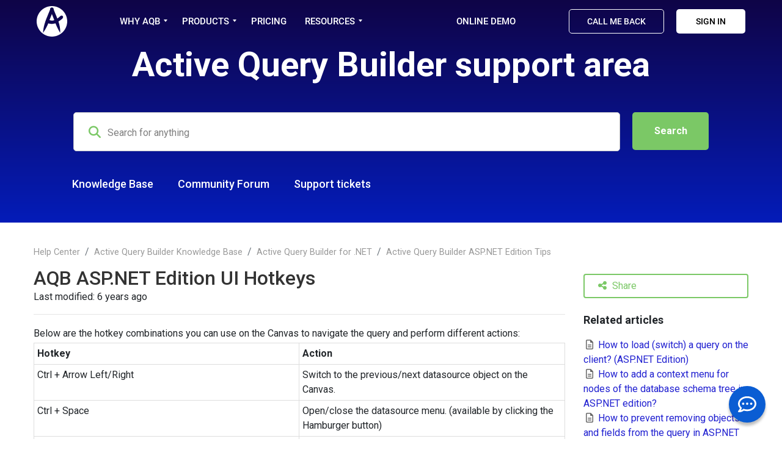

--- FILE ---
content_type: text/html; charset=utf-8
request_url: https://support.activequerybuilder.com/knowledge-bases/4/articles/49-aqb-aspnet-edition-ui-hotkeys
body_size: 10079
content:
<!doctype html>
<html lang="en" dir="ltr" class="view-knowledgebase page-item " data-view="knowledgebase" data-page="item" data-forum="4" data-article="49" >
    <head>
        
        <meta charset="utf-8">
        <meta http-equiv="X-UA-Compatible" content="IE=edge">
        <link rel="canonical" href="https://support.activequerybuilder.com/knowledge-bases/4/articles/49-aqb-aspnet-edition-ui-hotkeys"/>
        
        
        
        <meta name="viewport" content="width=device-width, initial-scale=1.0" />
        
        <link rel="shortcut icon" href="/s/attachments/32815/0/1/b80db1df7fdb398020824bca76c17549.png" />

        
<link href="/s/libs/bootstrap/4.3.1/bootstrap.min.css" rel="preload" as="style" onload="this.onload=null;this.rel='stylesheet'" />
<noscript><link href="/s/libs/bootstrap/4.3.1/bootstrap.min.css" rel="stylesheet" type="text/css" /></noscript>

        
<link href="/s/libs/fontawesome/6.5.2/css/all.min.swap.css" rel="preload" as="style" onload="this.onload=null;this.rel='stylesheet'" />
<noscript><link href="/s/libs/fontawesome/6.5.2/css/all.min.swap.css" rel="stylesheet" type="text/css" /></noscript>


        <link rel="stylesheet" href="/s/compress/css/output.a616977998b2.css" type="text/css">

        
            <!-- Custom PROD CSS for portal -->
            
<link href="/s/css/portal/32815.2.css?version=1768658514" rel="preload" as="style" onload="this.onload=null;this.rel='stylesheet'" />
<noscript><link href="/s/css/portal/32815.2.css?version=1768658514" rel="stylesheet" type="text/css" /></noscript>

        

        

        <script>
        // GLOBAL VARS ON TOP ONLY
        // will move to global vars later
        var initqueue = [];
        if (typeof __subfolder == 'undefined') var __subfolder='';
        var _ue_globals=[];
        _ue_globals['is_staff'] = false;
        _ue_globals['user_id'] = 'None';
        _ue_globals['lang_code'] = 'en';
        _ue_globals['lang_direction'] = 'ltr';
        _ue_globals['datepicker_lang_code'] = 'en';
        _ue_globals['forum_selected'] = '4';
        _ue_globals['redactor_file_upload'] = false;
        _ue_globals['ue_version'] = 3;
        _ue_globals['max_image_upload_size'] = 5242880;
        _ue_globals['max_file_upload_size'] = 20971520;


        
        

        
        
        var _str_delete_confirmation_ = "Are you sure you want to delete this object?";
        
        function _checkYT(img){
            if(img.naturalHeight <= 90){
                var path = img.src;
                var altpath = path.replace('/maxresdefault.webp','/hqdefault.jpg').replace('/vi_webp/','/vi/');
                if (altpath != path){
                    img.src = altpath;
                }
            }
        }
        </script>

        <!-- Title for the page -->
<title>AQB ASP.NET Edition UI Hotkeys / ActiveDBSoft</title>

	<meta name="description" content="Below are the hotkey combinations you can use on the Canvas to navigate the query and perform different actions:    Hotkey Action   Ctrl + Arrow Left/Right Swit">


<!-- Fonts -->
<link href="https://fonts.gstatic.com" rel="preconnect">
<link href="https://fonts.googleapis.com/css?family=Roboto:400,500,600,700|Roboto+Condensed:700&display=swap" rel="preload" as="style" onload="this.onload=null;this.rel='stylesheet'"/>
<noscript>
    <link href="https://fonts.googleapis.com/css?family=Roboto:400,500,600,700|Roboto+Condensed:700&display=swap" rel="stylesheet" type="text/css" />
</noscript>

<!-- facebook share https://developers.facebook.com/docs/plugins/share-button/ -->
<meta property="og:url"           content="https://support.activequerybuilder.com/knowledge-bases/4/articles/49-aqb-aspnet-edition-ui-hotkeys" />
<meta property="og:type"          content="website" />
<meta property="og:title"         content="AQB ASP.NET Edition UI Hotkeys / ActiveDBSoft / ActiveDBSoft" />
<meta property="og:description"   content="Below are the hotkey combinations you can use on the Canvas to navigate the query and perform different actions:    Hotkey Action   Ctrl + Arrow Left/Right Swit" />
<meta property="og:image"         content="" />
        
    
      
<!-- Google Tag Manager -->
<script>(function(w,d,s,l,i){w[l]=w[l]||[];w[l].push({'gtm.start':
new Date().getTime(),event:'gtm.js'});var f=d.getElementsByTagName(s)[0],
j=d.createElement(s),dl=l!='dataLayer'?'&l='+l:'';j.async=true;j.src=
'https://www.googletagmanager.com/gtm.js?id='+i+dl;f.parentNode.insertBefore(j,f);
})(window,document,'script','dataLayer','GTM-T4NRS4');</script>
<!-- End Google Tag Manager -->
    
    </head>

    <body class="d-flex_aqb flex-column_aqb h-100_aqb">
        
          <!-- Google Tag Manager (noscript) -->
<noscript><iframe src="https://www.googletagmanager.com/ns.html?id=GTM-T4NRS4"
height="0" width="0" style="display:none;visibility:hidden"></iframe></noscript>
<!-- End Google Tag Manager (noscript) -->
        
        
        
        

        
<div class="header">
<div id="nav" class="header-fixed" data-mode="desktop">
    <div class="header-container container">
        <div class="logo-header">
            <a href="https://www.activequerybuilder.com/" title="Active Query Builder Home Page">
                <svg class="logo-icon">
                    <use xlink:href="/uploaded/file/32815/0/1/8ffa62929cd94089a933d1e59ee37413.svg#logo"></use>
                </svg>
            </a>
        </div>
        <div class="nav-title">
            <a href="https://www.activequerybuilder.com/" class="logo-title__link">
                <svg class="logo-title">
                    <use xlink:href="/uploaded/file/32815/0/1/8ffa62929cd94089a933d1e59ee37413.svg#logo-title"></use>
                </svg>
            </a>
        </div>
        <div class="cl-toggle burger__menu">
            <span class="burger__menu--span"></span>
            <span class="burger__menu--span"></span>
            <span class="burger__menu--span"></span>
            <span class="burger__menu--span"></span>
        </div>
        <nav class="primary-nav" id="primary-nav">
            <div class="nav__container">
                <ul>
                    <li>
                        <a
                            id="head-menu-index"
                            href=""
                            class="home hover-link menu__show menu__show_hide"
                            title="Active Query Builder home page"
                            data-menu="subcontent1"
                            >WHY AQB
                            <div class="arrow__tooltip"></div>
                        </a>
                        <div class="tooltip__menu" data-menu="subcontent1">
                            <div class="tooltip__content">
                                <ul>
                                    <li class="tooltip__item">
                                        <div class="tooltip__wrapper">
                                            <a href="https://www.activequerybuilder.com/owners.html" class="tooltip__link"
                                                >For product owners
                                            </a>
                                        </div>
                                    </li>
                                    <li class="tooltip__item">
                                        <div class="tooltip__wrapper">
                                            <a href="https://www.activequerybuilder.com/users.html" class="tooltip__link">For end-users </a>
                                        </div>
                                    </li>
                                    <li class="tooltip__item">
                                        <div class="tooltip__wrapper">
                                            <a href="https://www.activequerybuilder.com/developers.html" class="tooltip__link"> For developers </a>
                                        </div>
                                    </li>
                                </ul>
                                <ul class="tooltip__submenu">
                                    <li class="tooltip__item hidden__link">
                                        <a href="https://www.activequerybuilder.com/blog/" class="tooltip__link">Blog</a>
                                    </li>
                                    <li class="tooltip__item">
                                        <a href="https://www.activequerybuilder.com/testimonials.html" class="tooltip__link">Testimonials</a>
                                    </li>
                                    <li class="tooltip__item">
                                        <a href="https://www.activequerybuilder.com/about.html" class="tooltip__link">About ActiveDBSoft</a>
                                    </li>
                                </ul>
                            </div>
                        </div>
                    </li>
                    <li>
                        <a
                            id="head-menu-product"
                            href="https://www.activequerybuilder.com/product.html"
                            class="hover-link menu__show menu__show_hide"
                            title="SQL Query Builder - features and versions"
                            data-menu="subcontent2"
                            >PRODUCTS
                            <div class="arrow__tooltip"></div
                        ></a>
                        <div class="tooltip__menu tooltip__menu_for" data-menu="subcontent2">
                            <div class="tooltip__content tooltip__content_for">
                                <ul>
                                    <li>
                                        <div class="tooltip__block">
                                            <div class="tooltip__menu_title">For Developers</div>
                                            <div
                                                class="tooltip__menu_links tooltip__menu_links-grid"
                                            >
                                                <ul class="tooltip__ul_grid1">
                                                    <li>FOR DESKTOP</li>
                                                    <li><a href="https://www.activequerybuilder.com/product_winforms.html">.NET WinForms</a></li>
                                                    <li><a href="https://www.activequerybuilder.com/product_wpf.html">.NET WPF</a></li>
                                                    <li><a href="https://www.activequerybuilder.com/product_vcl.html">Delphi / C++Builder</a></li>
                                                    <li><a href="https://www.activequerybuilder.com/product_java.html">Java</a></li>
                                                    <li><a href="https://www.activequerybuilder.com/product_activex.html">ActiveX</a></li>
                                                </ul>
                                                <ul class="tooltip__ul_grid2">
                                                    <li>FOR WEB</li>
                                                    <li><a href="https://www.activequerybuilder.com/product_asp.html">ASP.NET</a></li>
                                                </ul>
                                                <ul class="tooltip__ul_grid3">
                                                    <li>ONLINE SERVICES</li>
                                                    <li><a href="https://www.activequerybuilder.com/formatter.html">SQL Text Formatter</a></li>
                                                    <li><a href="https://www.activequerybuilder.com/analyzer.html">SQL Query Analyzer</a></li>
                                                </ul>
                                            </div>
                                        </div>
                                    </li>
                                    <li>
                                        <div class="tooltip__block">
                                            <div class="tooltip__menu_title">For End-users</div>
                                            <div class="tooltip__menu_links end__users">
                                                <a href="https://www.activedbsoft.com/overview-querytool.html?_ga=2.161809340.1244429891.1650302318-845022966.1650302318">FlySpeed SQL Query</a>
                                                <span
                                                    >A handy too to work with SQL queries and data
                                                    with a friendly Visual Query Builder</span
                                                >
                                            </div>
                                        </div>
                                    </li>
                                </ul>
                            </div>
                        </div>
                    </li>
                    <li class="blogs">
                        <a
                            id="head-menu-download"
                            href="https://www.activequerybuilder.com/purchase.html"
                            class="hover-link"
                            title="Download Visual Query Builder"
                            >PRICING</a
                        >
                    </li>
                    <li>
                        <a
                            id="head-menu-livedemo"
                            href="http://aspquerybuilder.net/"
                            class="hover-link menu__show menu__show_hide"
                            title="Active Query Builder ASP.NET MVC Online Demo"
                            data-menu="subcontent3"
                            >RESOURCES
                            <div class="arrow__tooltip"></div
                        ></a>
                        <div class="tooltip__menu" data-menu="subcontent3">
                            <div class="tooltip__content">
                                <ul>
                                    <li class="tooltip__item">
                                        <div class="tooltip__wrapper">
                                            <a href="/" class="tooltip__link">Help center </a>
                                        </div>
                                    </li>
                                    <li class="tooltip__item">
                                        <div class="tooltip__wrapper">
                                            <a href="https://www.activequerybuilder.com/hs15.html" class="tooltip__link">User's guide </a>
                                        </div>
                                    </li>
                                    <li class="tooltip__item">
                                        <div class="tooltip__wrapper">
                                            <a href="/communities/1-community-forum" class="tooltip__link"> Community forum </a>
                                        </div>
                                    </li>
                                    <li class="tooltip__item">
                                        <div class="tooltip__wrapper">
                                            <a href="https://www.activequerybuilder.com/documentation/webframe.html" class="tooltip__link">
                                                .NET Property Reference
                                            </a>
                                        </div>
                                    </li>
                                </ul>
                                <ul class="tooltip__submenu">
                                    <li class="tooltip__item">
                                        <a href="https://www.activequerybuilder.com/download.html" class="tooltip__link">Downloads</a>
                                    </li>
                                    <li class="tooltip__item">
                                        <a href="https://github.com/ActiveDbSoft" class="tooltip__link">Sources on GitHub</a>
                                    </li>
                                </ul>
                            </div>
                        </div>
                    </li>
                    <li class="blog__link_mobile">
                        <a
                            id="head-menu-download"
                            href="https://www.activequerybuilder.com/blog/"
                            class="hover-link"
                            title="Download Visual Query Builder"
                            >BLOG</a
                        >
                    </li>
                    <li class="blogs">
                        <div class="demo__link">
                            <a href="https://aspquerybuilder.net/main.html" class="hover-link">Online Demo</a>
                        </div>
                    </li>
                </ul>
                <div class="nav__rightside">
                    <div class="nav__buttons nav__buttons__auth">
                        <div class="nav__buttons_block">
                            <a href="" class="nav__button_call nav__button_call_auth"
                                >Call Me Back</a
                            >
                            <a
                                href="/user/login?next=/knowledge-bases/4/articles/49-aqb-aspnet-edition-ui-hotkeys"
                                target="_blank"
                                class="nav__button_sign"
                                rel="noopener"
                                >Sign in</a
                            >
                            <!--Добавляем класс hidden__block когда юзер авторизован-->
                        </div>

                        
                    </div>
                </div>
            </div>
        </nav>
    </div>
</div>

    <div class="header__pointer"></div>
</div>
<section class="header__support">
    <div class="header__support_wrapper container">
        <div class="header__support_block">
            <h1>Active Query Builder support area</h1>
            <div class="header__support_search">
                
<div id="ue_search" class="ue-module ue-module-search">
    <form action="/search" class="ue-module-search-form" autocomplete="off" id="ue-module-search-form" method="get">
        <input type="hidden" name="csrfmiddlewaretoken" value="t0TMLhlR2prQBsDJphTjYucs6SqKrfhsO04pXvGnnzso3Uyh5w93L5RWbErmWL7H">
        <input type="hidden" name="forum_id" value="4"/>
        
        <input placeholder="Search for anything" type="text" name="search" class="input-search header__support_input" value="" autocomplete="off" data-action="ue-search" data-forum-id="4" data-result-limit="10" data-category-id="0">
    	<div class="ue-module-search-results"></div>
    </form>
</div>

                <button class="header__support_button" type="button" onclick="$('.ue-module-search-form').submit();">Search</button>
            </div>
            
            <div class="header__links">
                <ul>
                  <li>
                    <a href="/knowledge-bases/4-active-query-builder-knowledge-base">Knowledge Base</a>
                  </li>
                  <li>
                    <a href="/communities/1-active-query-builder-feedback-forum">Community Forum</a>
                  </li>
                  <li>
                    <a href="/user/tickets">Support tickets</a>
                  </li>
                </ul>
            </div>
            
        </div>
    </div>
</section>


  <div class="ue-page mb-auto pt-4 pb-4">
    <div class="container">		
      <div class="tmpl-knowledgebase-article">
	
	<nav aria-label="breadcrumb">
<ol class="breadcrumb">
  
    
    <li class="breadcrumb-item"><a href="/">Help Center</a></li>
    
  
    
    <li class="breadcrumb-item"><a href="/knowledge-bases/4-active-query-builder-knowledge-base">Active Query Builder Knowledge Base</a></li>
    
  
    
    <li class="breadcrumb-item"><a href="/knowledge-bases/4-active-query-builder-knowledge-base/categories/4-active-query-builder-for-net">Active Query Builder for .NET</a></li>
    
  
    
    <li class="breadcrumb-item"><a href="/knowledge-bases/4-active-query-builder-knowledge-base/categories/28-active-query-builder-aspnet-edition-tips">Active Query Builder ASP.NET Edition Tips</a></li>
    
  
</ol>
</nav>

	<div class="row">
	
		<div class="col-md-9 col-sm-9 col-xs-12">
			<article>
				<h1 class="ue-title">AQB ASP.NET Edition UI Hotkeys</h1>
				<p>Last modified: <time datetime="2020-04-03 04:53:17" title="April 3, 2020 4:53 a.m.">6 years ago</time></p>

				<div class="tmpl-tags-in-item ue-item-tags">
  
</div>

				<hr/>

				<div class="ue-content">
					<p>Below are the hotkey combinations you can use on the Canvas to navigate the query and perform different actions:</p>
<table>
<tbody>
<tr>
<td><strong>Hotkey</strong></td>
<td><strong>Action</strong></td>
</tr>
<tr>
<td>Ctrl + Arrow Left/Right</td>
<td>Switch to the previous/next datasource object on the Canvas.</td>
</tr>
<tr>
<td>Ctrl + Space</td>
<td>Open/close the datasource menu. (available by clicking the Hamburger button) </td>
</tr>
<tr>
<td>Alt + Enter</td>
<td>Display/hide the datasource properties sidebar.</td>
</tr>
<tr>
<td>Ctrl + F</td>
<td>Display/hide the datasource filter toolbar.</td>
</tr>
<tr>
<td>Esc</td>
<td>Hide any context menu.</td>
</tr>
<tr>
<td>Ctrl+D</td>
<td>Wrap the focused datasource object into a new derived table.</td>
</tr>
<tr>
<td> </td>
<td> </td>
</tr>
<tr>
<td> </td>
<td> </td>
</tr>
<tr>
<td> </td>
<td> </td>
</tr>
</tbody>
</table>
<p> </p>
				</div>

		        
<div class="custom-fields">
  
</div>


                

			</article>

			<hr/>

			
<div class="ue-voting-article voting-view-default voting-type-all" data-article-id="49">
    

    Is this article helpful for you?
    <div class="ue-vote-buttons">
        <div class="ue-vote-positive">
            <button data-action="vote" data-vote-value="1" class="btn"><i class="fas fa-thumbs-up"></i> Yes, helpful</button>
        </div>
        
        <div class="ue-vote-negative">
            <button class="btn" data-action="vote" data-vote-value="-1" onclick="$('.ue-helpdesk-buttons').show();"><i class="fas fa-thumbs-down"></i> No, not for me</button>
        </div>
        
        <div class="ue-vote-cancel">
            <button data-action="vote" data-vote-value="0" class="btn">Undo</button>
        </div>
        
    </div>
    
</div>



			

<div class="item-prev-next-links">

  <div class="item-prev">
  
  <a href="/knowledge-bases/4/articles/15-how-to-use-active-query-builder-with-react-angular-webpack-electron" class="btn btn-primary btn-labeled btn-labeled-left"><span class="ue-btn-label ue-btn-label-left"><i class="fas fa-angle-double-left"></i></span><span class="ue-btn-text">How to use Active Query Builder with React, Angular, Webpack, Electron?</span></a>
  
  </div>

  <div class="item-next">
  
  <a href="/knowledge-bases/4/articles/86-how-to-fix-the-404-not-found-error-during-the-request-to-active-query-builder-handlers" class="btn btn-primary btn-labeled btn-labeled-right"><span class="ue-btn-text">How to fix the 404 Not Found error during the request to Active Query Builder handlers?</span><span class="ue-btn-label ue-btn-label-right"><i class="fas fa-angle-double-right"></i></span></a>
  
  </div>

</div>


		</div>

		<div class="col-md-3 col-sm-3 col-xs-12">
			<aside>
				<div class="ue-item-actions">
					
  
    <div class="tmpl-share-item ue-item-action ue-share ue-align-right">
      <button class="btn btn-primary btn-share" data-action="ue-share-object">
        <i class="fas fa-share-alt"></i>
        <span>Share</span>
      </button>
      
<div class="ue-share-panel">
    
    <a class="ue-share-facebook" data-action='ue-save-share' data-share-type='facebook' href="https://www.facebook.com/sharer/sharer.php?u=https%3A//support.activequerybuilder.com/knowledge-bases/4/articles/49-aqb-aspnet-edition-ui-hotkeys" target="_blank" rel="noopener noreferrer"><span class="fa-stack fa-lg"><i class="fas fa-circle fa-stack-2x color-facebook"></i><i class="fab fa-facebook-f fa-stack-1x fa-inverse"></i></span></a>
    
    
    <a class="ue-share-twitter" data-action='ue-save-share' data-share-type='twitter' href="https://x.com/home?status=" target="_blank" rel="noopener noreferrer"><span class="fa-stack fa-lg"><i class="fas fa-circle fa-stack-2x color-twitter"></i><i class="fab fa-x-twitter fa-stack-1x fa-inverse"></i></span></a>
    
    
    <a class="ue-share-linkedin" data-action='ue-save-share' data-share-type='linkedin' href="https://www.linkedin.com/shareArticle?mini=true&url=https%3A//support.activequerybuilder.com/knowledge-bases/4/articles/49-aqb-aspnet-edition-ui-hotkeys&title=&summary=&source=" target="_blank" rel="noopener noreferrer"><span class="fa-stack fa-lg"><i class="fas fa-circle fa-stack-2x color-linkedin"></i><i class="fab fa-linkedin-in fa-stack-1x fa-inverse"></i></span></a>
    
    
    <!--<a class="ue-print" href="javascript:print();" target="_blank"><i class="fa-fw fas fa-print"></i></a>-->

</div>

    </div>
  

				</div>

				

<div class="ue-related-articles">
  <div class="header">Related articles</div>
  
    <div><a href="/knowledge-bases/4/articles/7-how-to-load-switch-a-query-on-the-client-aspnet-edition"><i class="fa-fw far fa-file-alt article-icon"></i> How to load (switch) a query on the client? (ASP.NET Edition)</a></div>
  
    <div><a href="/knowledge-bases/4/articles/8-how-to-add-a-context-menu-for-nodes-of-the-database-schema-tree-in-aspnet-edition"><i class="fa-fw far fa-file-alt article-icon"></i> How to add a context menu for nodes of the database schema tree in ASP.NET edition?</a></div>
  
    <div><a href="/knowledge-bases/4/articles/10-how-to-prevent-removing-objects-and-fields-from-the-query-in-aspnet-edition"><i class="fa-fw far fa-file-alt article-icon"></i> How to prevent removing objects and fields from the query in ASP.NET Edition?</a></div>
  
    <div><a href="/knowledge-bases/4/articles/14-how-to-work-with-subqueries-in-active-query-builder-aspnet-edition"><i class="fa-fw far fa-file-alt article-icon"></i> How to work with subqueries in Active Query Builder ASP.NET Edition?</a></div>
  
    <div><a href="/knowledge-bases/4/articles/15-how-to-use-active-query-builder-with-react-angular-webpack-electron"><i class="fa-fw far fa-file-alt article-icon"></i> How to use Active Query Builder with React, Angular, Webpack, Electron?</a></div>
  
</div>

			</aside>
		</div>
	</div>
</div>
  	</div>		
  </div>

<!-- ue-section-custom-footer -->
<footer class="footer">
    <div class="footer__container container">
        <div class="footer__wrapper">
            <div class="footer__links">
                <h3>Product</h3>
                <ul>
                    <li><a href="https://www.activequerybuilder.com/product.html">Feature Tour</a></li>
                    <li><a href="https://www.activequerybuilder.com/featurematrix.html">Feature Matrix</a></li>
                    <li><a href="https://aspquerybuilder.net/">Online Demo</a></li>
                    <li><a href="https://www.activequerybuilder.com/hs15.html">Web API</a></li>
                    <li><a href="https://www.activequerybuilder.com/purchase.html">Pricing</a></li>
                </ul>
            </div>
            <div class="footer__links">
                <h3>About Us</h3>
                <ul>
                    <li><a href="https://www.activequerybuilder.com/about.html">About Us</a></li>
                    <li><a href="https://www.activequerybuilder.com/testimonials.html">Testimonials</a></li>
                    <li><a href="https://www.capterra.com/p/176087/Active-Query-Builder/#reviews">Reviews on Capterra</a></li>
                    <li><a href="https://www.activequerybuilder.com/partners.html">Partners</a></li>
                    <li><a href="https://www.activequerybuilder.com/blog/">Blog</a></li>
                </ul>
            </div>
            <div class="footer__links">
                <h3>Support</h3>
                <ul>
                    <li><a href="/">Knowledge Base</a></li>
                    <li><a href="/helpdesk/6/tickets/new">Submit a Request</a></li>
                    <li><a href="/communities/1-active-query-builder-feedback-forum">Community Forum</a></li>
                    <li><a href="https://www.activequerybuilder.com/documentation/webframe.html">Documentation</a></li>
                    <li><a href="https://github.com/ActiveDbSoft">Sources on GitHub</a></li>
                </ul>
            </div>
            <div class="footer__links">
                <h3>For Customers</h3>
                <ul>
                    <li><a href="https://www.activequerybuilder.com/member/index.php">Customer's Area</a></li>
                </ul>
                <div class="footer__social">
                    <a
                        href="https://www.facebook.com/ActiveQueryBuilder"
                        target="_blank"
                        rel="noopener"
                    >
                        <svg class="social__svg">
                            <use xlink:href="/uploaded/file/32815/0/1/8ffa62929cd94089a933d1e59ee37413.svg#fb"></use>
                        </svg>
                    </a>
                    <a href="https://twitter.com/activedbsoft" target="_blank" rel="noopener">
                        <svg class="social__svg">
                            <use xlink:href="/uploaded/file/32815/0/1/8ffa62929cd94089a933d1e59ee37413.svg#tw"></use>
                        </svg>
                    </a>
                    <a
                        href="http://linkedin.com/company/active-query-builder"
                        target="_blank"
                        rel="noopener"
                    >
                        <svg class="social__svg">
                            <use xlink:href="/uploaded/file/32815/0/1/8ffa62929cd94089a933d1e59ee37413.svg#ld"></use>
                        </svg>
                    </a>
                </div>
            </div>
        </div>
        <div class="footer__wrapper">
            <div class="footer__copyright">
                <span>© Copyright 2005-2022 ActiveDBSoft. All rights reserved.</span>
                <ul>
                    <li><a href="https://www.activequerybuilder.com/sitemap.html">Site Map</a></li>
                    <li><a href="https://www.activequerybuilder.com/terms.html">Terms of Use</a></li>
                    <li><a href="https://www.activequerybuilder.com/privacy.html">Privacy Policy</a></li>
                </ul>
            </div>
        </div>
    </div>
</footer>
<!-- /ue-section-custom-footer -->
<!-- ue-section-footer - DO NOT REMOVE IF YOUR PLAN HAS NO WHITE-LABEL OPTION! -->

<footer class="ue-section-footer py-2 footer text-center">
  <div class="container">
    Customer support portal powered by <a href="https://userecho.com?pcode=pwbue_label_activedbsoft&amp;utm_source=pblv5&amp;utm_medium=cportal&amp;utm_campaign=pbue" target="_blank" rel="noopener noreferrer">UserEcho</a>
  </div>
</footer>

<!-- /ue-section-footer -->

        
        <script src="/s/libs/jquery/3.6.0/jquery.min.js"></script>
        
        <script src="/s/libs/popper.js/1.15.0/popper.min.js"></script>
        <script src="/s/libs/bootstrap/4.3.1/bootstrap.min.js"></script>

        <script src="/s/compress/js/output.9899ffc8b2e5.js"></script>

        <script>
            
            Sentry.init({ dsn: 'https://d6e663a43b37aa5393452888c008fea9@sentry.userecho.com/7' });
            Sentry.configureScope(function(scope){
                scope.setUser({"id": "None","username": ""});
                scope.setExtra("project_id", "32815");
            });
        </script>
  
        
          
        

        

        
<script>
$(document).ready(function() {
    


    
});


</script>


        
        <input type="hidden" name="csrfmiddlewaretoken" value="mGP6LpgLtFKAf5lnlsY3K7KBfgnEjb2wHG0JXDBhOPL8HxgV1HeNxIp5k2ogOHSL">

        
        <!-- JSI18N START -->
<script>
'use strict';
{
  const globals = this;
  const django = globals.django || (globals.django = {});

  
  django.pluralidx = function(count) { return (count == 1) ? 0 : 1; };
  

  /* gettext library */

  django.catalog = django.catalog || {};
  

  if (!django.jsi18n_initialized) {
    django.gettext = function(msgid) {
      const value = django.catalog[msgid];
      if (typeof value === 'undefined') {
        return msgid;
      } else {
        return (typeof value === 'string') ? value : value[0];
      }
    };

    django.ngettext = function(singular, plural, count) {
      const value = django.catalog[singular];
      if (typeof value === 'undefined') {
        return (count == 1) ? singular : plural;
      } else {
        return value.constructor === Array ? value[django.pluralidx(count)] : value;
      }
    };

    django.gettext_noop = function(msgid) { return msgid; };

    django.pgettext = function(context, msgid) {
      let value = django.gettext(context + '\x04' + msgid);
      if (value.includes('\x04')) {
        value = msgid;
      }
      return value;
    };

    django.npgettext = function(context, singular, plural, count) {
      let value = django.ngettext(context + '\x04' + singular, context + '\x04' + plural, count);
      if (value.includes('\x04')) {
        value = django.ngettext(singular, plural, count);
      }
      return value;
    };

    django.interpolate = function(fmt, obj, named) {
      if (named) {
        return fmt.replace(/%\(\w+\)s/g, function(match){return String(obj[match.slice(2,-2)])});
      } else {
        return fmt.replace(/%s/g, function(match){return String(obj.shift())});
      }
    };


    /* formatting library */

    django.formats = {
    "DATETIME_FORMAT": "N j, Y, P",
    "DATETIME_INPUT_FORMATS": [
      "%Y-%m-%d %H:%M:%S",
      "%Y-%m-%d %H:%M:%S.%f",
      "%Y-%m-%d %H:%M",
      "%m/%d/%Y %H:%M:%S",
      "%m/%d/%Y %H:%M:%S.%f",
      "%m/%d/%Y %H:%M",
      "%m/%d/%y %H:%M:%S",
      "%m/%d/%y %H:%M:%S.%f",
      "%m/%d/%y %H:%M",
      "%Y-%m-%d"
    ],
    "DATE_FORMAT": "N j, Y",
    "DATE_INPUT_FORMATS": [
      "%Y-%m-%d",
      "%m/%d/%Y",
      "%m/%d/%y",
      "%b %d %Y",
      "%b %d, %Y",
      "%d %b %Y",
      "%d %b, %Y",
      "%B %d %Y",
      "%B %d, %Y",
      "%d %B %Y",
      "%d %B, %Y"
    ],
    "DECIMAL_SEPARATOR": ".",
    "FIRST_DAY_OF_WEEK": 0,
    "MONTH_DAY_FORMAT": "F j",
    "NUMBER_GROUPING": 3,
    "SHORT_DATETIME_FORMAT": "m/d/Y P",
    "SHORT_DATE_FORMAT": "m/d/Y",
    "THOUSAND_SEPARATOR": ",",
    "TIME_FORMAT": "P",
    "TIME_INPUT_FORMATS": [
      "%H:%M:%S",
      "%H:%M:%S.%f",
      "%H:%M"
    ],
    "YEAR_MONTH_FORMAT": "F Y"
  };

    django.get_format = function(format_type) {
      const value = django.formats[format_type];
      if (typeof value === 'undefined') {
        return format_type;
      } else {
        return value;
      }
    };

    /* add to global namespace */
    globals.pluralidx = django.pluralidx;
    globals.gettext = django.gettext;
    globals.ngettext = django.ngettext;
    globals.gettext_noop = django.gettext_noop;
    globals.pgettext = django.pgettext;
    globals.npgettext = django.npgettext;
    globals.interpolate = django.interpolate;
    globals.get_format = django.get_format;

    django.jsi18n_initialized = true;
  }
};

</script>
<!-- JSI18N END -->

        <!-- add chat support to the portal -->
<script src="https://activedbsoft.userecho.com/s/cdn/widget/v3.js?id=32815.1.5"  async defer></script>
<!--main.js-->
<script src="/uploaded/file/32815/0/1/75e23207b819f2811991e6464eebb85b.js"></script>
<script src="https://www.google.com/recaptcha/api.js" async defer></script>
<script src="//cdnjs.cloudflare.com/ajax/libs/intl-tel-input/17.0.15/js/intlTelInput.min.js" async defer></script>
<!--menu.js-->
<script src="/uploaded/file/32815/0/1/4e4aafcad2aba07b9ffc84ab66355086.js"></script>
<!-- modal.js -->
<script src="/uploaded/file/32815/0/1/262e40aa861247ff0696836787a73eb9.js"></script>
<script>
'use strict';

const supportAreaTab = document.querySelectorAll('.support__area_tab');
const supportTabContent = document.querySelectorAll('.support__tab_content');

supportAreaTab.forEach((elem) => {
    elem.addEventListener('click', (event) => {
        supportTabContent.forEach((tabs) => {
            if (elem.dataset.suptab == tabs.dataset.suptab) {
                supportAreaTab.forEach((e) => {
                    e.classList.remove('support__area_tab--active');
                });
                elem.classList.add('support__area_tab--active');

                supportTabContent.forEach((e) => {
                    e.classList.remove('support__tab_content--active');
                });
                tabs.classList.add('support__tab_content--active');
            }
        });
    });
});
/*
const requiests = [
    { label: 'Bug reports, "How to" questions, Suggestions, Kudos' },
    { label: 'Pre-sales, Licensing, Quotation, Payment questions' },
    { label: '"I am wondering..." (Just a question)' },
    { label: 'Request a quote' },
];

const dropdownWrapper = document.querySelector('.dropdwn__wrapper');
const dropdownItemLabel = document.querySelector('.dropdwn__name_request');
const dropdownItems = document.querySelector('.dropdwn__items');

const dropdownDiv = requiests
    .map((i) => {
        return `<div class="dropdwn__item">${i.label}</div>`;
    })
    .join(' ');

dropdownItems.insertAdjacentHTML('afterbegin', dropdownDiv);

const dropdownItem = document.querySelectorAll('.dropdwn__item');
dropdownWrapper.addEventListener('click', (event) => {
    dropdownItems.classList.toggle('dropdwn__items--active');
    dropdownWrapper.classList.toggle('dropdwn__wrapper--active');

    dropdownItem.forEach((elem) => {
        elem.classList.remove('dropdwn__item--active');
        if (dropdownItemLabel.innerHTML === elem.innerHTML) {
            elem.classList.add('dropdwn__item--active');
        }
    });
});

dropdownItem.forEach((item) => {
    item.addEventListener('click', (event) => {
        dropdownItemLabel.innerHTML = item.innerHTML;
        dropdownItems.classList.remove('dropdwn__items--active');
        dropdownWrapper.classList.remove('dropdwn__wrapper--active');
    });
});

const fileUploader = document.getElementById('support__uploader');

fileUploader.addEventListener('change', (event) => {
    const files = event.target.files;
    for (const file of files) {
        const name = file.name;
        const supportWrapper = document.querySelectorAll('.support__wrapper');
        const feedback = document.querySelector('.support__feedback');
        const msg = `Скриншот ${name} <br/>`;
        supportWrapper.forEach((file) => {
            feedback.innerHTML += `
                <span class="support__feedback_scr">${msg} <img src="../img/src-delete.png" class="support__feedback_del" /></span>
            `;
        });
        const supportFeedbackScr = document.querySelectorAll('.support__feedback_scr');
        const supportFeedbackDel = document.querySelectorAll('.support__feedback_del');
        for (let i = 0; i < supportFeedbackDel.length; i++) {
            supportFeedbackDel[i].addEventListener('click', (event) => {
                supportFeedbackScr[i].remove();
            });
        }
    }
});
*/
</script>
<!--prettify-->
<link rel="stylesheet" type="text/css" href="/uploaded/file/32815/0/1/60dfbaa180f5c2233db30b3efdac56d0.css">
<script type="text/javascript" src="/uploaded/file/32815/0/1/5e89d5a00b3eb1a9c930a3e4a11ea76e.js"></script>
<script>addEventListener('load', function(event) { PR.prettyPrint(); }, false);</script>

<script>
initqueue.push(function(){
  <!-- submit ticket for customisation -->
  if (($('html').data('view') == 'helpdesk' && $('html').data('page') == 'new') || ($('html').data('view') == 'portal' && $('html').data('page') == 'home')){
    <!-- Move category to top -->
    $("select[name='category']").closest('.form-group').prependTo($('#id_topic_form'));
    <!-- some texts -->
    $("label[for='id_header']").text('Subject')
    $("input[name='header']").attr('placeholder', '');
    $("textarea[name='description']").attr('placeholder', 'Please enter the details of your request');
  }
});
</script>
        
        <script>
            $(document).ready(function() {
                try{
                    if (window.location !== window.parent.location){
                        window.parent.postMessage(['ue_widget_loaded',''], '*');
                    }
                } catch (e) {}

                
                if ($.inArray( $("html").attr("data-page"), [ 'topic', 'article', 'ticket', 'item']) != -1){
                    initImageZoom($('.ue-content img'));
                }

                // tmp: will move to the form later
                if ($("html[data-page='new'][data-view='helpdesk']").length > 0){
                    $('textarea#id_description').closest('.form-group').append($("<div class=\"field-actions\"><button class=\"btn btn-file-upload\" onclick=\"$(this).closest('.form-group').find('.redactor-toolbar a[data-re-name=file]')[0].click();return false;\"><i class=\"fas fa-upload\"></i> Upload file</button></div>"));
                }

            });


            

        
        $(document).ready(function(){
            $( "#id_topic_form[data-mode='new']" ).submit(function( event ) {
                try{
                    var user_env_json = getUserEnv();
                    
                    
                    $(this).find('#id_user_env').val(JSON.stringify(user_env_json));
                } catch (e) {}
            })
        });

        </script>



        

  <!-- USERECHO GA4 Google tag (gtag.js) -->
  
  
  <script async src="https://www.googletagmanager.com/gtag/js?id=G-KV4LQFT7ZN&l=dataLayerUE"></script>
  <script>
    window.dataLayerUE = window.dataLayerUE || []
    function ue_gtag_ga4() {
      dataLayerUE.push(arguments)
    }
    ue_gtag_ga4('js', new Date())
    ue_gtag_ga4('config', 'G-KV4LQFT7ZN', {
      ue_server_name: 'us4',
      ue_project_id: '32815'
    })
  </script>

  <script>
    function uegtagSend(action, params) {
      ue_gtag_ga4('send', action, params)
    }
    function trackEvent(category, action, label) {
      uegtagSend('event', { eventCategory: category, eventAction: action, eventLabel: label })
    }
    function gaTrackSearch(forum_id, search_path, search_text) {
      if (!search_text) return
      uegtagSend('search', search_text.toLowerCase())
    }
    function gaTrackSearchV3(search_text) {
      // uses for ue v3
      if (!search_text) return
      uegtagSend('search', search_text.toLowerCase())
    }
  </script>


        
        
        <div id="confirm_dialog" class="modal fade" tabindex="-1" role="dialog">
  <div class="modal-dialog" role="document">
    <div class="modal-content">
      <div class="modal-header">
        <h5 class="modal-title">Confirm</h5>
        <button type="button" class="close" data-dismiss="modal" aria-label="Close"></button>
      </div>
      <div class="modal-body confirm-dialog-message">
      </div>
      <div class="modal-footer">
        <button type="button" class="btn btn-primary confirm-dialog-btn-yes">Yes</button>
        <button type="button" class="btn confirm-dialog-btn-no" data-dismiss="modal">No</button>
      </div>
    </div>
  </div>
</div>

        
    </body>
</html>


--- FILE ---
content_type: text/html; charset=utf-8
request_url: https://activedbsoft.userecho.com/s/cdn/widget/launcher/ue_widget_launcher.html?v=3.0.21
body_size: 1265
content:
<!DOCTYPE html>
<html lang="en">
<head>
  <meta charset="UTF-8" />
  <title>Chat Button</title>
  <style>
html,body {
    margin:0;
    padding:0;
}

#launcher_button {
    width:60px;
    height:60px;
    border-radius:50%;
    background-color: transparent;
    box-shadow: 0 5px 4px 0 rgb(0 0 0 / 26%);
    display:flex;
    align-items: center;
    justify-content: center;
    transition: all .15s ease-in-out;
    margin: 4px;
    z-index:1000;
    position: absolute;
}

#launcher_button:hover {
  cursor:pointer;
  box-shadow: 0 5px 4px 0 rgb(0 0 0 / 36%);
}

#launcher_icon
{
  width:30px;
}

#launcher_icon_active
{
  width:20px;
}

#launcher_button #launcher_icon {
  display:block;
}

#launcher_button #launcher_icon_active {
  display:none;
}

#launcher_button.is-active #launcher_icon {
  display:none;
}

#launcher_button.is-active #launcher_icon_active {
  display:block;
}

.roundborder:hover .roundcontent {
  //animation: slideDash 1s infinite linear;
  border-color:#ffffffc4;
}

.roundborder:hover #launcher_icon {
  //animation: MoveUpDown 0.2s infinite linear;
  //border-color:#ffffffc4;
}

@-webkit-keyframes slideDash {
  to { -webkit-transform: rotate(   360deg ); }
}

@keyframes MoveUpDown {
  0%, 100% {
    margin-top: 0;
  }
  50% {
    margin-top:3px;
  }
}

.roundcontent {
  position: absolute;
  height:60px;
  width: 60px;
  border: 5px solid black;
  border-radius: 60px;
  border-color:transparent;
  transition-duration: 1s;
  top:0;
  z-index:900;
}

  </style>
  <script type="module" crossorigin src="/s/cdn/widget/assets/ue_widget_launcher-BoeP7zJ0.js"></script>
  <link rel="modulepreload" crossorigin href="/s/cdn/widget/assets/modulepreload-polyfill-B5Qt9EMX.js">
</head>
<body>
  
  <div class="roundborder">
    <div class="roundcontent"></div>
    <div id="launcher_button">
      <svg
        id="launcher_icon"
        aria-hidden="true"
        focusable="false"
        data-prefix="far"
        data-icon="comment-dots"
        class="svg-inline--fa fa-comment-dots fa-w-16"
        role="img"
        xmlns="http://www.w3.org/2000/svg"
        viewBox="0 0 512 512"
      >
        <path
          fill="currentColor"
          d="M144 208c-17.7 0-32 14.3-32 32s14.3 32 32 32 32-14.3 32-32-14.3-32-32-32zm112 0c-17.7 0-32 14.3-32 32s14.3 32 32 32 32-14.3 32-32-14.3-32-32-32zm112 0c-17.7 0-32 14.3-32 32s14.3 32 32 32 32-14.3 32-32-14.3-32-32-32zM256 32C114.6 32 0 125.1 0 240c0 47.6 19.9 91.2 52.9 126.3C38 405.7 7 439.1 6.5 439.5c-6.6 7-8.4 17.2-4.6 26S14.4 480 24 480c61.5 0 110-25.7 139.1-46.3C192 442.8 223.2 448 256 448c141.4 0 256-93.1 256-208S397.4 32 256 32zm0 368c-26.7 0-53.1-4.1-78.4-12.1l-22.7-7.2-19.5 13.8c-14.3 10.1-33.9 21.4-57.5 29 7.3-12.1 14.4-25.7 19.9-40.2l10.6-28.1-20.6-21.8C69.7 314.1 48 282.2 48 240c0-88.2 93.3-160 208-160s208 71.8 208 160-93.3 160-208 160z"
        ></path>
      </svg>
  
      <svg
        id="launcher_icon_active"
        aria-hidden="true"
        focusable="false"
        data-prefix="fas"
        data-icon="angle-down"
        role="img"
        xmlns="http://www.w3.org/2000/svg"
        viewBox="0 0 320 512"
        class="svg-inline--fa fa-angle-down fa-w-10 fa-3x"
      >
        <path
          fill="currentColor"
          d="M143 352.3L7 216.3c-9.4-9.4-9.4-24.6 0-33.9l22.6-22.6c9.4-9.4 24.6-9.4 33.9 0l96.4 96.4 96.4-96.4c9.4-9.4 24.6-9.4 33.9 0l22.6 22.6c9.4 9.4 9.4 24.6 0 33.9l-136 136c-9.2 9.4-24.4 9.4-33.8 0z"
          class=""
        ></path>
      </svg>
    </div>
  </div>
  
</body>
</html>




--- FILE ---
content_type: text/css
request_url: https://support.activequerybuilder.com/s/css/portal/32815.2.css?version=1768658514
body_size: 29815
content:
html{height:100% !important;overflow:hidden}body{font-size:1rem;font-family:Roboto, sans-serif;background-color:#f3f3f3;overflow-y:auto}h1,h2,h3,h4,h5,h6{font-family:Roboto, sans-serif;line-height:1.2;margin-top:0;margin-bottom:20px;color:#333;font-weight:500}a{color:#7bc866}.breadcrumb{padding-left:0;padding-right:0;margin-bottom:0;background-color:transparent}.breadcrumb .breadcrumb-item a{color:#999;font-size:0.9rem}input:focus{outline:none}@media (max-width: 768px){.ue-portal-logo img{max-width:200px;padding-bottom:10px}}.dropdown-menu .level-1{padding-left:2rem}.dropdown-menu .level-2{padding-left:2.5rem}.dropdown-menu .level-3{padding-left:3rem}.ue-meta-group{margin:0;padding:0}.ue-meta-group>li{font-size:0.9em;font-weight:300;display:inline;color:#999}.ue-meta-group>li .portal-user-link{color:#999}.ue-meta-group>li:empty{display:none}.ue-meta-group>li strong{font-weight:bold}.ue-meta-group>li:not(:first-child)::before{content:"\00B7";margin-right:5px;display:inline-block}.ue-meta-group>li .badge{font-size:0.9em;margin-left:-8px}.form-group.has-error .help-block{color:#dc3545}.field-required>label::after{font-weight:bold;content:" *"}.form-group.field-required>label:empty{display:none}.ue-title{font-size:2rem}.avatar{border-radius:50%}.ue-content a[rel="lightbox"]{cursor:pointer;cursor:-webkit-zoom-in;cursor:-moz-zoom-in}.lightbox .lb-dataContainer{position:absolute;left:0;right:3px;top:0;z-index:10001}.portal-user-link{color:#000;color:initial}.portal-user-link:hover{color:#000;color:initial}.full-width{width:100%}#confirm_dialog{z-index:30000}.ue-related-articles .header{font-weight:bold;font-size:1.125rem;padding-bottom:1rem}.ue-related-articles a .article-icon{color:#666}.ue-module{margin-bottom:2.5rem}.ue-module-panel{background-color:#fff;padding:1rem;border-radius:5px;margin-bottom:2rem}.ue-module-panel .panel-link{position:absolute;top:0;bottom:0;left:0;right:0;z-index:5}.ue-module-panel>.ue-list-articles-compact{margin-top:0;margin-bottom:0}.ue-module-panel-lg{background-color:#fff;padding:1.75rem;border-radius:10px}@media (max-width: 768px){.ue-module-panel-lg{margin-bottom:1rem}.ue-side-panel{margin-bottom:1rem}.ue-side-panel .ue-module{background-color:#fff;padding:1.75rem;border-radius:10px;margin-bottom:1rem}}.ue-title-small-light{color:#999;padding-bottom:10px;font-style:italic}@media (min-width: 768px){form.bootstrap-horizontal .form-actions{margin-left:25%}form.bootstrap-horizontal .field-actions{margin-left:26.4%}}@-webkit-keyframes ue-blink{0%{opacity:1}50%{opacity:1}60%{opacity:0.5}70%{opacity:0}80%{opacity:0.5}90%{opacity:1}}@keyframes ue-blink{0%{opacity:1}50%{opacity:1}60%{opacity:0.5}70%{opacity:0}80%{opacity:0.5}90%{opacity:1}}.ue-blink{-webkit-animation:ue-blink 2s linear infinite;animation:ue-blink 2s linear infinite}.ue-color-danger{color:#d9534f}.ue-color-success{color:#49bf67}.ue-color-warning{color:#f0ad4e}.ue-color-default{color:#333}.ue-color-gray{color:#999}.ue-list{list-style:none;padding:0;margin-bottom:1rem}.ue-list>li{margin-bottom:1rem}.ue-list .ue-list-item{display:-webkit-box;display:-ms-flexbox;display:flex;-webkit-box-orient:vertical;-webkit-box-direction:normal;-ms-flex-direction:column;flex-direction:column}.ue-list .ue-list-item .ue-item-header{display:-webkit-box;display:-ms-flexbox;display:flex}.ue-list .ue-list-item .ue-item-content{display:-webkit-box;display:-ms-flexbox;display:flex;margin-top:0.5rem;margin-bottom:0.5rem;-webkit-box-orient:vertical;-webkit-box-direction:normal;-ms-flex-direction:column;flex-direction:column}.ue-list .ue-list-item .ue-item-actions{display:-webkit-box;display:-ms-flexbox;display:flex;-webkit-box-align:center;-ms-flex-align:center;align-items:center;border-top:solid 1px white;color:#666}.ue-list .ue-list-item .ue-item-actions a{color:#666}.ue-list .ue-list-item .ue-item-actions a.active{color:#7bc866}.ue-list .ue-list-item .ue-item-actions .btn{color:#666}.ue-list .ue-list-item .ue-item-actions .btn.active{color:#7bc866}.ue-list .ue-list-item .ue-item-actions .ue-align-right{margin-left:auto}.ue-list .ue-list-item .ue-list-category{font-weight:500}.ue-list .ue-list-item .ue-list-icon{width:48px;margin-top:6px;-ms-flex-negative:0;flex-shrink:0}.ue-list .ue-list-item .ue-list-icon:empty{display:none}.ue-list .ue-list-item .ue-list-icon img{width:40px;height:40px;border-radius:20px}.ue-list .ue-list-item .ue-list-icon i{font-size:32px !important;line-height:32px;color:#bdbdbd}.ue-list .ue-list-item .ue-item-right{margin-left:auto}.ue-list .ue-list-item .ue-item-right .badge{padding:10px;border-radius:18px}.ue-list .ue-list-item .ue-list-info{display:-webkit-box;display:-ms-flexbox;display:flex;-webkit-box-orient:vertical;-webkit-box-direction:normal;-ms-flex-direction:column;flex-direction:column;-webkit-box-align:start;-ms-flex-align:start;align-items:flex-start}.ue-list .ue-list-item .ue-list-info .ue-list-title{color:#7bc866;display:block;font-size:18px}.ue-list .ue-list-item .ue-list-info .ue-list-title::first-letter{text-transform:uppercase}.ue-list .ue-list-item .ue-list-info .ue-list-title img{margin-top:-4px}.ue-list-filter{margin-left:-15px;margin-right:-15px;display:-webkit-box;display:-ms-flexbox;display:flex}.ue-list-filter .filter-order{margin-left:auto}.ue-list-filter .nav-link{color:gray;border:2px solid transparent;padding:6px 12px;margin-bottom:0.5rem;border-radius:0.25rem}.ue-list-filter .show .nav-link{border:2px solid #7bc866;color:#7bc866;background:none}.ue-list-filter .dropdown-toggle::after{vertical-align:0.1em}.ue-list-filter .nav-item.active{background-color:#bdbdbd}.ue-list-filter .dropdown-menu{background-color:#fff}.ue-list-filter .dropdown-menu .badge-primary{margin-left:10px;background-color:#9bd58c;color:#fff}.ue-list-filter .dropdown-item:hover,.ue-list-filter .dropdown-item.active{background-color:#7bc866;color:#fff}.ue-list-filter .dropdown-item:hover .badge-primary,.ue-list-filter .dropdown-item.active .badge-primary{background-color:#366e27}.ue-comments .ue-comment{padding:10px 0;border-bottom:1px solid #ddd;overflow:hidden}.ue-comments .ue-votes{margin-left:auto;-ms-flex-item-align:center;align-self:center;margin-right:1rem}.ue-comments .ue-votes .badge{padding:10px;border-radius:18px}.ue-list-articles-compact{margin-bottom:1rem;margin-top:1rem}.ue-list-articles-compact>li{margin-bottom:0.125rem}.ue-list-articles-compact .ue-more-items-link{margin-top:1rem}.ue-list-articles-compact .ue-more-items-link span{font-weight:bold}.ue-list-articles-compact .ue-more-items-link a{color:#999}.ue-list-articles-compact .ue-list-category .ue-list-icon{width:20px;margin-top:0}.ue-list-articles-compact .ue-list-category .ue-list-icon i{font-size:16px !important;line-height:16px}.ue-list-articles-compact .ue-list-category .ue-list-info .ue-list-title{font-size:16px;font-weight:500}.ue-list-compact>li{margin-bottom:0.5rem}.pagination .page-item.active .page-link{color:#fff;background-color:#bdbdbd;border-color:#e4e4e4}.pagination .page-link,.pagination a.page-link{color:#979797;border-color:#e4e4e4}.pagination .page-separator{position:relative;display:block;padding:0.5rem 0.75rem;margin-left:-1px;line-height:1.25;color:#007bff;background-color:#fff;border:1px solid #dee2e6}.tmpl-community-topic .ue-item-details,.tmpl-knowledgebase-article .ue-item-details,.tmpl-helpdesk-ticket .ue-item-details,.tmpl-blog-article .ue-item-details{display:-webkit-box;display:-ms-flexbox;display:flex;margin-bottom:0}.tmpl-community-topic .ue-item-content,.tmpl-knowledgebase-article .ue-item-content,.tmpl-helpdesk-ticket .ue-item-content,.tmpl-blog-article .ue-item-content{margin-top:0.5rem;margin-bottom:0.5rem}.tmpl-community-topic .ue-icon,.tmpl-knowledgebase-article .ue-icon,.tmpl-helpdesk-ticket .ue-icon,.tmpl-blog-article .ue-icon{margin-right:1rem}.ue-comments-filter .ue-comments-header{font-size:2rem}.ue-voter{display:-webkit-box;display:-ms-flexbox;display:flex}.ue-voter div.ue-votes{margin-left:5px;margin-right:5px}.ue-item-actions{-webkit-box-orient:vertical;-webkit-box-direction:normal;-ms-flex-direction:column;flex-direction:column;display:-webkit-box;display:-ms-flexbox;display:flex;-ms-flex-wrap:wrap;flex-wrap:wrap}.ue-item-actions .ue-item-action{font-size:18px;padding-top:5px;padding-bottom:5px;margin-right:0;margin-bottom:1rem}.ue-item-actions .ue-item-action .btn{white-space:nowrap;width:100%}@media (min-width: 768px){.ue-comments{margin-right:285px;margin-top:2rem}.ue-comments.ue-comments-panel{margin-right:0}.ue-comments-pinned{margin-right:auto}.tmpl-community-topic .ue-item-actions .btn,.tmpl-knowledgebase-article .ue-item-actions .btn,.tmpl-helpdesk-ticket .ue-item-actions .btn,.tmpl-blog-article .ue-item-actions .btn{width:100%;text-align:left}.tmpl-community-topic .ue-item-actions .btn i,.tmpl-knowledgebase-article .ue-item-actions .btn i,.tmpl-helpdesk-ticket .ue-item-actions .btn i,.tmpl-blog-article .ue-item-actions .btn i{margin-right:5px}.tmpl-community-topic .ue-item-actions .ue-share,.tmpl-knowledgebase-article .ue-item-actions .ue-share,.tmpl-helpdesk-ticket .ue-item-actions .ue-share,.tmpl-blog-article .ue-item-actions .ue-share{font-size:2rem}.tmpl-community-topic .ue-item-actions .ue-align-right,.tmpl-knowledgebase-article .ue-item-actions .ue-align-right,.tmpl-helpdesk-ticket .ue-item-actions .ue-align-right,.tmpl-blog-article .ue-item-actions .ue-align-right{margin-left:0 !important}}.ue-quote{background-color:#e4e4e4;padding:0.8em;border-radius:5px;margin-top:5px;margin-bottom:10px}.ue-quote .ue-quote-notice{font-size:0.9em}.ue-comment .ue-avatar{float:left;margin-right:10px;margin-top:3px;overflow:hidden}.ue-comment .ue-comment-actions{text-align:right}.ue-comment .ue-comment-actions a{color:#ccc;margin-left:10px}.ue-comment .ue-comment-actions a:hover{color:#777;text-decoration:none}.ue-comment .ue-comment-details{min-height:54px}.ue-voting-topic.voting-view-block{border:1px solid #ccc;border-radius:5px;text-align:center;width:100px}.ue-voting-topic.voting-view-block .vote-value{font-size:24px;font-weight:bold;cursor:pointer}.ue-voting-topic.voting-view-block .vote-label{border-bottom:1px solid #ccc}.ue-voting-topic.voting-view-block .vote-negative,.ue-voting-topic.voting-view-block .vote-positive{width:50%;display:inline;padding-left:2px;padding-right:2px;cursor:pointer}.ue-voting-topic.voting-view-block .dropdown-toggle::after,.ue-voting-topic.voting-view-block .vote-negative-count,.ue-voting-topic.voting-view-block .vote-positive-count{display:none}.ue-voting-topic.voting-view-block.voting-type-positive .vote-positive{width:100%}.ue-voting-topic.voting-view-block.voting-type-positive .vote-positive .vote-positive-count{display:none}.ue-voting-topic.voting-view-block .vote-negative{border-left:1px solid #ccc}.ue-voting-topic.voting-view-block.user-vote-positive{background-color:green}.ue-voting-topic.voting-view-block.user-vote-negative{background-color:red}.ue-item-header .voting-view-v2{font-size:1.75em}.ue-share-panel{font-size:1.125rem;display:none}.ue-share-panel a{color:#6c757d}.ue-share-panel a:hover.ue-share-facebook{color:#3c5a99}.ue-share-panel a:hover.ue-share-twitter{color:#00acee}.ue-share-panel a:hover.ue-share-linkedin{color:#0077b5}.ue-share-panel a:hover.ue-print{color:#6c757d}.btn-follow.active{color:#fff !important;background-color:#28a745;border-color:#28a745}.ue-voting-topic.voting-view-v3{border-radius:1em;padding:4px 6px;border:solid 2px #6c757d;font-size:25px;margin-bottom:0.5rem}.ue-voting-topic.voting-view-v3 .vote-value{font-family:"Roboto Condensed", Roboto, sans-serif;margin:auto;display:inline-block;font-size:100%;font-weight:700;line-height:1;text-align:center;white-space:nowrap;vertical-align:baseline;border-radius:0.25rem}.ue-voting-topic.voting-view-v3 .ue-vote-btn-negative,.ue-voting-topic.voting-view-v3 .ue-vote-btn-positive{color:#6c757d;margin:5px}.ue-voting-topic.voting-view-v3 .ue-vote-btn-positive:hover{color:#28a745}.ue-voting-topic.voting-view-v3 .ue-vote-btn-negative:hover{color:#dc3545}.ue-voting-topic.voting-view-v3.ue-item-vote-positive{border-color:#28a745}.ue-voting-topic.voting-view-v3.ue-item-vote-negative{border-color:#dc3545}.ue-voting-topic.voting-view-v3.ue-user-vote-positive .ue-vote-btn-positive{color:#28a745}.ue-voting-topic.voting-view-v3.ue-user-vote-negative .ue-vote-btn-negative{color:#dc3545}.ue-poll .ue-poll-variant{padding-bottom:1em}.ue-poll .ue-poll-variant .vote-value{font-weight:700}.ue-poll .ue-poll-variant .vote-value-percent{font-weight:700;font-size:0.75em;color:#999;min-width:30px;display:inline-block}.ue-poll .ue-poll-variant .ue-vote-btn{color:#6c757d;margin:5px}.ue-poll .ue-poll-variant .ue-vote-btn:hover{color:#28a745}.ue-poll .ue-poll-variant.ue-user-vote .ue-vote-btn{color:#28a745}.ue-poll .ue-poll-variant .progress{height:3px}.ue-poll .ue-poll-variant .progress .progress-bar{background-color:#7bc866}.tmpl-community-topic .ue-poll .poll-title,.tmpl-knowledgebase-article .ue-poll .poll-title,.tmpl-blog-article .ue-poll .poll-title{display:none}.container .panel-container .container{padding-left:0;padding-right:0}.ue-comments .ue-comments-header-placeholder{display:-webkit-box;display:-ms-flexbox;display:flex;-webkit-box-align:center;-ms-flex-align:center;align-items:center;-webkit-box-pack:justify;-ms-flex-pack:justify;justify-content:space-between}.ue-comments .ue-comments-header-placeholder .ue-comments-header{font-size:1.5rem;font-weight:500;display:-webkit-box;display:-ms-flexbox;display:flex;-webkit-box-align:center;-ms-flex-align:center;align-items:center}.ue-comments .ue-comments-header-placeholder .ue-comments-header .badge{margin-left:0.5rem;border-radius:20px}.ue-comments-pinned .ue-comment-actions,.ue-comments-pinned .ue-avatar,.ue-comments-pinned .ue-voter{display:none}.ue-comments-pinned .ue-comments-header-placeholder .ue-comments-header{display:inline-block}.ue-comments-pinned .ue-comment-details{min-height:auto}.ue-comments-pinned .ue-comment-details ul{display:inline-block}.ue-comment[data-user-id="0"]{opacity:0.5}.ue-comment[data-user-id="0"]:hover{opacity:1;opacity:initial}.ue-comment[data-user-id="0"] .ue-avatar{margin-top:-2px;margin-right:5px}.ue-comment[data-user-id="0"] .ue-avatar .avatar{max-width:24px;max-height:24px}.ue-comment[data-user-id="0"] .ue-comment-details{min-height:0}.ue-comment[data-user-id="0"] .ue-comment-details .ue-meta-group{display:inline-block}.badge-agent-identification{color:#fff;background-color:#6c757d}.ue-meta-group>li .badge-agent-identification{margin-left:auto}.btn{background:none;padding:6px 22px;border-radius:0.25rem}.btn-primary{border:2px solid #7bc866;color:#7bc866}.btn-success{border:2px solid #47b360;color:#47b360}.btn-danger{border:2px solid #dc3545;color:#dc3545}.btn-warning{border:2px solid #ffc107;color:#ffc107}.btn-primary.active,.btn-primary:focus,.btn-primary:hover,.open>.dropdown-toggle.btn-primary{color:white;border-color:#7bc866;background-color:#7bc866}.btn-primary:not(:disabled):not(.disabled).active,.btn-primary.active{border-color:#7bc866;background-color:#7bc866;color:white;-webkit-box-shadow:none;box-shadow:none}.btn-file-upload.active,.btn-file-upload:focus,.btn-file-upload:hover,.btn-file-upload{margin-top:5px;color:white;border-color:#7bc866;background-color:#7bc866;font-size:0.875rem;line-height:1}.input-group-append .btn{border-width:1px}.ue-section-main-text{position:relative;color:#fff}.ue-section-main-text::before{content:"";position:absolute;background-repeat:repeat-x;background-image:-webkit-gradient(linear, left top, left bottom, from(#40802e), to(#7bc866));background-image:linear-gradient(#40802e, #7bc866);left:0;right:0;top:-69px;bottom:0;z-index:-1}.ue-section-main-text h2{font-size:3rem;font-weight:600;text-align:center;color:#fff;text-shadow:0 1px 1px #333;margin-bottom:0;line-height:44px}.ue-section-main-text p{font-size:16px;font-weight:400;text-align:center;padding-top:20px;margin-bottom:10px}.ue-section-navbar{background-color:#40802e}@media (min-width: 992px){.ue-section-navbar{background-color:transparent;padding:0 1rem}.ue-section-navbar .dropdown-menu{-webkit-transition:all 0.5s;transition:all 0.5s;-webkit-box-shadow:0 8px 24px rgba(0,0,0,0.13);box-shadow:0 8px 24px rgba(0,0,0,0.13);background-color:#40802e}}.ue-section-navbar .ue-navbar-right-options{-webkit-box-orient:horizontal;-webkit-box-direction:normal;-ms-flex-direction:row;flex-direction:row;-webkit-box-align:center;-ms-flex-align:center;align-items:center}.ue-section-navbar .ue-navbar-right-options .dropdown-menu{position:absolute}.ue-section-navbar a{color:#fff !important}.ue-section-navbar a i{font-size:21px;margin-right:5px;color:#fff}.ue-section-navbar .navbar-nav .nav-link{padding-right:0.5rem;padding-left:0.5rem}.ue-section-navbar .dropdown-toggle::after{vertical-align:0.1em}.ue-section-navbar .nav-item.active{background-color:#366e27}.ue-section-navbar .dropdown-menu{background-color:#366e27}.ue-section-navbar .dropdown-menu .badge-primary{margin-left:10px;background-color:#9bd58c;color:#fff}.ue-section-navbar .dropdown-item:hover,.ue-section-navbar .dropdown-item.active{background-color:#7bc866;color:#fff}.ue-section-navbar .dropdown-item:hover .badge-primary,.ue-section-navbar .dropdown-item.active .badge-primary{background-color:#366e27}.ue-section-navbar .nav-item{padding-top:0;padding-bottom:0;border-radius:32px;padding-left:5px;padding-right:5px;margin-top:10px;margin-right:10px}.ue-section-navbar .nav-item.user-selector{padding-top:0;padding-bottom:0}.ue-section-navbar .nav-item .nav-link{white-space:nowrap}.ue-section-navbar .nav-item:hover{background-color:#366e27}.ue-section-navbar .ue-nav-item-knowledgebase i.fas,.ue-section-navbar .ue-nav-item-feedback i.fas,.ue-section-navbar .ue-nav-item-helpdesk i.fas{display:none}.ue-section-navbar.ue-section-navbar-only{background-image:-webkit-gradient(linear, left top, left bottom, from(#40802e), to(#7bc866));background-image:linear-gradient(#40802e, #7bc866);padding-bottom:10px}.dropdown-item:focus,.dropdown-item:hover{background-color:inherit}header.background-type-color .ue-section-navbar.ue-section-navbar-only,header.background-type-color .ue-section-main-text::before{background:#7bc866}header.background-type-image .ue-section-navbar.ue-section-navbar-only,header.background-type-image .ue-section-main-text::before{background-image:url("");background-position:top center;background-size:cover}.ue-section-search{border-radius:0;background-color:#fcfcfc;padding:0;margin:0;border-bottom:2px solid #7bc866;-webkit-box-shadow:0 5px 5px rgba(100,100,100,0.1);box-shadow:0 5px 5px rgba(100,100,100,0.1);position:relative}.ue-section-search i{font-size:1.5rem;color:#bbb;line-height:normal !important;line-height:initial !important}.ue-section-search .ue-module-search{margin-bottom:0;-webkit-box-flex:0;-ms-flex:0;flex:0;-webkit-box-orient:horizontal;-webkit-box-direction:normal;-ms-flex-direction:row;flex-direction:row;display:-webkit-box;display:-ms-flexbox;display:flex;-webkit-box-align:center;-ms-flex-align:center;align-items:center}.ue-section-search .ue-module-search form{width:100%;z-index:20}.ue-section-search .input-search{height:3rem;border:0;width:100%;padding-left:40px}.ue-section-search .ue-search-icon{position:absolute;margin-top:13px}.ue-section-search .pointer{cursor:pointer}.ue-section-search form{display:table;position:relative}@media (max-width: 768px){.search-results-actions{display:block}}.search-results-actions .btn{margin-bottom:1rem}.ue-module-search-results{z-index:150;display:none;min-width:100%;margin-top:2px;position:absolute;background-color:white;padding:0.5rem;border:2px solid #40802e;border-top:1px solid #e8e8e8;border-bottom-left-radius:0.5rem;border-bottom-right-radius:0.5rem;padding-top:0;-webkit-box-shadow:0 5px 5px rgba(100,100,100,0.1);box-shadow:0 5px 5px rgba(100,100,100,0.1)}.ue-module-search-results .ue-item-topic .ue-item-title a{margin-left:-4px}.ue-module-search-results .search-header{margin-top:1rem;font-size:1.2rem;text-align:left}.ue-module-search-results .search-divider{background-color:#f3f3f3;margin-left:-0.5rem;padding-left:0.5rem;margin-right:-0.5rem;padding-right:0.5rem;padding-bottom:0.5rem;padding-top:0.5rem;text-align:left;color:gray;font-size:12px}.ue-module-search{position:relative}.ue-section-infoblock{background-color:#e9e9e9;color:gray}.ue-section-infoblock img{max-width:169px}.ue-section-infoblock .ue-chat-agents-offline{cursor:default}.ue-section-infoblock .ue-chat-agents-offline h3:hover{color:#333}.ue-section-infoblock h3{margin-top:10px;font-size:25px}.ue-section-infoblock h3:hover{color:#7bc866}.ue-section-infoblock .ue-section-infoblock-presenter{padding:20px;display:-webkit-box;display:-ms-flexbox;display:flex;-webkit-box-orient:vertical;-webkit-box-direction:normal;-ms-flex-direction:column;flex-direction:column;-webkit-box-align:center;-ms-flex-align:center;align-items:center}.ue-section-infoblock .ue-section-infoblock-presenter .ue-center-image-inside-container{margin:auto}.ue-section-infoblock .ue-section-infoblock-presenter a:hover{text-decoration:none}.ue-section-infoblock .ue-section-infoblock-presenter a:hover h3{text-decoration:underline;color:#0056b3}.ue-section-footer{background-color:#e4e4e4;color:#999}html.view-widget .container{max-width:100%}html.view-widget body{background-color:rgba(91,91,91,0.61961);overflow:auto}html.view-widget body .ue-module-search-results{min-width:100%}html.view-widget body .ue-section-footer{background-color:rgba(0,0,0,0.03);margin-top:1rem}html.view-widget body .ue-close-widget{float:right;border:none;color:#cecece;font-size:20px;margin-right:-5px;margin-top:-5px;cursor:pointer}html.view-widget body .ue-section-header{margin-bottom:1rem;margin-top:1rem}html.view-widget body .ue-section-header h3{margin-bottom:0.5rem}html.view-widget body .ue-section-search{border-top:2px solid #7bc866}html.view-widget body .ue-section-dashboard .ue-presenter{margin-top:0}html.view-widget body .ue-section-dashboard .card-header{padding-left:15px;padding-right:15px;margin-left:-15px;margin-right:-15px}html.view-widget body .ue-section-dashboard .card-header .btn-new-topic{margin-left:1em}html.view-widget body .col-md-6{-webkit-box-flex:0;-ms-flex:0 0 100%;flex:0 0 100%;max-width:100%}html.view-widget body .ue-page{max-width:1024px;border-radius:0.5rem;margin:50px auto;position:relative;background-color:#f3f3f3}html.view-widget body .ue-page .ue-list{margin-top:1rem}html.view-widget body .ue-page form>.ue-list{margin-top:0}html.view-widget body .ue-page>div{overflow:hidden;border-radius:7px}.div-new-ticket-label{padding:9px 15px}.div-new-ticket-label .btn-new-ticket{margin-left:1em}html.view-widget.widget-mode-embedded .ue-page{margin:0 auto}.tmpl-portal-home .ue-portal-logo{width:8rem;-ms-flex-negative:0;flex-shrink:0;margin-right:1em}.tmpl-portal-home .container{margin-top:0}.tmpl-portal-home .first-column{border-right:2px solid #d7d7d7}.tmpl-portal-home .col-6{padding:0}.tmpl-portal-home .ue-portal-header h5{font-size:30px}.tmpl-portal-home .ue-presenter{margin-top:0;margin-bottom:1rem}.tmpl-portal-home .ue-presenter .card-title{font-size:30px}.tmpl-portal-home .ue-presenter .card-text{text-align:justify}.tmpl-portal-home .ue-presenter .card-header{background-color:transparent;font-size:24px;font-weight:300;border-bottom:0}.tmpl-portal-home .ue-presenter .list-group-item{background-color:transparent}.tmpl-portal-home .ue-presenter .list-group-item:hover{cursor:pointer;background-color:#f6f8f9}.tmpl-portal-home .ue-presenter .list-group-item:last-child{border-bottom:1px solid rgba(0,0,0,0.125)}html.page-new .redactor-toolbar{z-index:19}.tmpl-layout{flex:1;display:flex;flex-direction:column}.tmpl-leaderboard .agent-list{margin-bottom:2em}.tmpl-leaderboard .agent-item{display:-webkit-box;display:-ms-flexbox;display:flex;-webkit-box-orient:vertical;-webkit-box-direction:normal;-ms-flex-direction:column;flex-direction:column;-webkit-box-align:center;-ms-flex-align:center;align-items:center;margin:1em}.tmpl-leaderboard .agent-name{text-align:center;margin-top:1em}.tmpl-leaderboard .agent-name a{font-weight:bold;overflow:hidden;text-overflow:ellipsis;white-space:nowrap}.tmpl-leaderboard .agent-title{text-align:center;color:#999;display:block;font-size:12px;line-height:16px;max-height:64px;overflow:hidden;text-overflow:ellipsis}.user-list{display:-webkit-box;display:-ms-flexbox;display:flex;-webkit-box-orient:vertical;-webkit-box-direction:normal;-ms-flex-direction:column;flex-direction:column}.user-item{display:-webkit-box;display:-ms-flexbox;display:flex;-webkit-box-orient:horizontal;-webkit-box-direction:normal;-ms-flex-direction:row;flex-direction:row;margin-bottom:1em}.user-item .user-avatar .avatar{margin-right:0.5em}.user-item .user-name a{font-weight:bold;overflow:hidden;text-overflow:ellipsis;white-space:nowrap}.user-item .user-rating{color:#7a7a7a;font-weight:bold}.custom-fields .custom-field{padding-top:10px}.custom-fields .custom-field .custom-field-name{font-weight:bold}.custom-fields .custom-field.custom-field-text .custom-field-value pre{white-space:pre-wrap;font-family:Verdana, sans-serif}.tmpl-public-user-page .user-detail{font-size:1.2rem;font-weight:bold}.tmpl-public-user-page .user-detail span{color:#7a7a7a;font-size:1rem}.tmpl-public-user-page .user-detail small{color:#7a7a7a}.tmpl-public-user-page .custom-fields{margin-top:10px;border-top:1px solid gray}.tmpl-public-user-page .custom-fields .custom-field-name{color:#7a7a7a}.list-group-item{background-color:#fff;border-color:#bdbdbd;color:#333}.list-group-item:hover,.list-group-item.active{background-color:#7bc866;border-color:#bdbdbd;color:#fff}.ue-module-header{display:-webkit-box;display:-ms-flexbox;display:flex;margin-bottom:1.25rem;-ms-flex-wrap:wrap;flex-wrap:wrap;overflow:hidden}.ue-module-header h1{font-size:2rem;-webkit-box-flex:1;-ms-flex-positive:1;flex-grow:1;margin-bottom:0}.ue-module-header h2{font-size:1.5rem}.ue-module-header h1>a:not(.btn):first-child,.ue-module-header h2>a:not(.btn):first-child{color:#333;text-decoration:none}.ue-module-header p{color:#999}.ue-module-header .btn{-ms-flex-negative:0;flex-shrink:0;height:40px;margin-left:0.5rem}.ue-module-header .all-items{font-size:60%;margin-top:1rem}.ue-module-header .all-items span{font-weight:bold}.ue-module-header .all-items a{color:#999}@media (max-width: 768px){.ue-module-header{display:-webkit-box;display:-ms-flexbox;display:flex;-webkit-box-orient:vertical;-webkit-box-direction:normal;-ms-flex-direction:column;flex-direction:column}.ue-module-header .btn{margin-left:0;margin-top:0.5rem;margin-bottom:0.5rem}}.ue-module-categories ul{padding-left:0}.ue-module-categories .card-columns{-webkit-column-count:2;-moz-column-count:2;column-count:2;padding-left:0}.ue-module-categories .category-title{margin-bottom:0.5rem}.ue-module-categories .category-title .cat-logo{margin-right:0.5rem}.ue-module-categories .category{display:inline-block;width:100%}.ue-module-categories .category .category-title{display:-webkit-box;display:-ms-flexbox;display:flex;-webkit-box-align:center;-ms-flex-align:center;align-items:center;font-size:1rem}.ue-module-categories .category .category-title .badge-pill{color:white;background-color:#bdbdbd;border-radius:15px;margin-left:1rem}.ue-module-categories .category .category-title a{text-decoration:none;color:#333;display:block;font-weight:500}.ue-module-categories .category-presenter-2{position:relative;display:inline-block;width:100%}.ue-module-categories .category-presenter-2>div{display:-webkit-box;display:-ms-flexbox;display:flex;-webkit-box-align:center;-ms-flex-align:center;align-items:center;font-size:1rem;margin-bottom:5px;line-height:1.25rem}.ue-module-categories .category-presenter-2>div .category-name a,.ue-module-categories .category-presenter-2>div .subcategory-list a{text-decoration:none;color:#333;display:block;font-weight:500}.ue-module-categories .category-presenter-2 .cat-logo{margin-right:0.5rem;-ms-flex-negative:0;flex-shrink:0;-ms-flex-item-align:start;align-self:flex-start}.ue-module-categories .category-presenter-2 .ue-category-details{display:-webkit-box;display:-ms-flexbox;display:flex;-webkit-box-orient:vertical;-webkit-box-direction:normal;-ms-flex-direction:column;flex-direction:column;-webkit-box-flex:1;-ms-flex-positive:1;flex-grow:1}.ue-module-categories .category-presenter-2 .ue-category-details .category-name{display:-webkit-box;display:-ms-flexbox;display:flex;-webkit-box-orient:horizontal;-webkit-box-direction:normal;-ms-flex-direction:row;flex-direction:row;margin-bottom:0.25rem;font-size:1.25rem;line-height:1.25rem;-webkit-box-pack:justify;-ms-flex-pack:justify;justify-content:space-between}.ue-module-categories .category-presenter-2 .ue-category-details .category-name .badge-pill{color:white;border-radius:15px;margin-left:1rem;background-color:#e4e4e4;height:1.35rem}.ue-module-categories .category-presenter-2 .last-updated{font-weight:400;font-size:0.9rem;color:gray;z-index:10}.ue-module-categories .category-presenter-2 .last-updated a{color:#7bc866 !important;font-weight:400 !important;display:inline;display:initial}.ue-module-categories .category-presenter-2 .category-description{font-size:1rem;color:#999;font-weight:400;text-align:justify;margin-bottom:0.25rem}.ue-module-categories .category-presenter-2 .subcategory-list{display:-webkit-box;display:-ms-flexbox;display:flex;-ms-flex-wrap:wrap;flex-wrap:wrap}.ue-module-categories .category-presenter-2 .subcategory-list .subcategory-name{font-size:1rem;margin-right:1rem;margin-bottom:0.35rem;-ms-flex-negative:0;flex-shrink:0;-webkit-box-orient:horizontal;-webkit-box-direction:normal;-ms-flex-direction:row;flex-direction:row;display:-webkit-box;display:-ms-flexbox;display:flex;z-index:10}.ue-module-categories .category-presenter-2 .subcategory-list .subcategory-name a{color:gray}.ue-module-categories .category-presenter-2 .subcategory-list .subcategory-name i{font-size:0.6rem;color:#7bc866;float:left;margin-top:0.35rem;margin-right:0.2rem}.ue-module-categories .ue-list-categories{margin-bottom:1rem}.ue-module-categories .ue-list-categories>li{margin-bottom:0.125rem}.ue-module-categories .ue-list-categories .ue-list-category .ue-list-icon{width:20px;margin-top:0}.ue-module-categories .ue-list-categories .ue-list-category .ue-list-icon i{font-size:16px !important;line-height:16px}.ue-module-categories .ue-list-categories .ue-list-category .ue-list-info .ue-list-title{font-size:16px;font-weight:500}@media (max-width: 768px){.ue-module-categories .card-columns{-webkit-column-count:1;-moz-column-count:1;column-count:1}}.ue-module-categories-all .category .category-title{margin-bottom:0.2rem}.ue-module-categories-all .category .category-title a{color:gray;font-weight:normal;font-weight:initial}.ue-module-categories-all .category .category-title.level-1{padding-left:10px}.ue-module-categories-all .category .category-title.level-2{padding-left:20px}.ue-module-categories-all .category .category-title.level-3{padding-left:30px}.ue-module-categories-all .category .category-title.active{color:#333;font-weight:bold}.ue-item .ue-item-header{display:-webkit-box;display:-ms-flexbox;display:flex;margin-bottom:0}.ue-item .ue-item-header .ue-item-icon{margin-top:0.5rem;-ms-flex-negative:0;flex-shrink:0;margin-right:0.5rem}.ue-item .ue-item-header .ue-item-icon img{margin-top:-4px;border-radius:23px}.ue-item .ue-item-header .ue-item-info{-webkit-box-flex:1;-ms-flex-positive:1;flex-grow:1;margin-top:5px}.ue-item .ue-item-header .ue-item-title{font-size:18px}.ue-item .ue-item-header .ue-item-title .ue-badge-status{float:right;margin-left:5px;margin-top:3px}.ue-item .ue-item-header .ue-item-title .ue-voter{margin-left:5px;margin-top:3px}.ue-item .ue-item-header .ue-item-right{margin-left:auto;font-size:16px}.ue-list-compact .ue-item .ue-item-header .ue-item-icon,.ue-list-articles-compact .ue-item .ue-item-header .ue-item-icon{margin-top:0;margin-right:0.2rem}.ue-list-compact .ue-item .ue-item-header .ue-item-icon i,.ue-list-articles-compact .ue-item .ue-item-header .ue-item-icon i{font-size:1rem !important}.ue-list-compact .ue-item .ue-item-header .ue-item-icon img,.ue-list-articles-compact .ue-item .ue-item-header .ue-item-icon img{display:none;width:1rem !important;height:1rem !important}.ue-list-compact .ue-item .ue-item-header .ue-item-title,.ue-list-articles-compact .ue-item .ue-item-header .ue-item-title{font-size:16px;font-weight:500}.ue-ticket-id{font-weight:bold}.item-duplicates-list{padding-top:2em}.item-duplicates[open] div{-webkit-animation:ue-hide-show 1s;animation:ue-hide-show 1s}@-webkit-keyframes ue-hide-show{0%{opacity:0}100%{opacity:1}}@keyframes ue-hide-show{0%{opacity:0}100%{opacity:1}}.item-duplicates-header{font-weight:bold;font-size:1.75em}.item-duplicates-header .badge{margin-left:0.5em;border-radius:1.25em}.item-duplicate-header{font-weight:bold;font-size:1.25em}.voting-view-simple{float:right}.voting-view-simple.ue-item-vote-positive .vote-value{background-color:#5cb85c}.voting-view-simple.ue-item-vote-negative .vote-value{background-color:#d9534f}.voting-view-simple .vote-value{background-color:#ccc;color:white;display:inline-block;padding:0.25em 0.4em;font-size:75%;font-weight:700;line-height:1;text-align:center;white-space:nowrap;vertical-align:baseline;border-radius:0.25rem}#id_submit_btn{width:100%;max-width:229px;height:55px;margin-top:40px;border:none;border-radius:5px;font-size:16px;line-height:19px;font-weight:500;color:#fff;background-color:#7bc866}.form-control{height:56px;padding-left:20px;border:1px solid #c9c9c9;border-radius:5px;font-size:16px;line-height:16px;font-weight:300;color:#000}.form-group label{margin-top:10px}.support__tab_wrapper.support__requests_wrapper{margin-top:40px;margin-bottom:40px;align-items:center}form .ue-module{margin-bottom:initial}@font-face{font-family:Roboto-Bold;src:url(/uploaded/file/32815/0/1/47355290af8a1e0a904a4dc2b31996c6.woff2) format("woff2"),url(/uploaded/file/32815/0/1/1159601fa32ad80b4be44c515d7cce6f.woff) format("woff");font-weight:400;font-display:swap;font-style:normal}@font-face{font-family:Roboto-Light;src:url(/uploaded/file/32815/0/1/ec4b85397a259db19f92879ffc11ddeb.woff2) format("woff2"),url(/uploaded/file/32815/0/1/3a1842748e89d04136545d567222e5f7.woff) format("woff");font-weight:400;font-display:swap;font-style:normal}@font-face{font-family:Roboto-Medium;src:url(/uploaded/file/32815/0/1/2b114e48bc8bc7bc824045c0a9e19c10.woff2) format("woff2"),url(/uploaded/file/32815/0/1/662411a53ec60d5e10a67bde30a621d0.woff) format("woff");font-weight:400;font-display:swap;font-style:normal}@font-face{font-family:Roboto-Regular;src:url(/uploaded/file/32815/0/1/fb609c59ec7c92302e6ad166057b33ed.woff2) format("woff2"),url(/uploaded/file/32815/0/1/2362e44ff177d4ea37213a935ed0f620.woff) format("woff");font-weight:400;font-display:swap;font-style:normal}*{box-sizing:border-box}html{height:100%;overflow:initial}body{height:100%;margin:0;padding:0;-webkit-tap-highlight-color:transparent;background-color:white;font-family:Roboto, sans-serif}.prettyprint{font-family:Menlo,Bitstream Vera Sans Mono,DejaVu Sans Mono,Monaco,Consolas, monospace !important}.container{max-width:1200px;min-width:300px;margin:0 auto}h1,h2,h3,h4,h5,h6,p{margin:0;padding:0}a{text-decoration:none}ul{list-style:none;margin:0;padding:0}img{max-width:100%}button:focus,input:focus,select:focus,textarea:focus{outline:0}svg{vertical-align:unset}.cc-revoke,.cc-window{z-index:999999 !important}.logo-title{height:28px;fill:#fff}.logo-icon{width:50px;height:50px;fill:#fff}.logo-title__link{display:block;width:300px}.logo-header{display:flex;align-items:center}.logo-header>a>img{display:block;width:56px;height:56px;margin-top:-7px}.nav__container{width:100%;display:flex;justify-content:space-between;align-items:center}.nav__container>ul>li{display:flex;align-items:center;position:relative;margin-left:30px !important}.nav__container.nav__container--hover>ul>li{height:400px}.header__links{max-width:max-content}.header__links>ul{display:inline-flex;margin-left:63px}.header__links>ul>li:not(:first-child){margin-left:40px}.header__links>ul>li>a{font-size:18px;font-weight:500;color:white}.header__links>ul>li>a:hover{text-decoration:none}.primary-nav{display:flex;align-items:center;width:100%;display:flex;justify-content:space-between;margin-left:50px;position:relative}.demo__link>a{position:relative;left:130px;text-transform:uppercase}.header-container{width:100%;display:flex;justify-content:space-between;padding:0 20px}.nav__rightside{display:flex;align-items:center;justify-content:space-between}.nav__buttons{display:flex}.nav__button_call{width:156px;height:40px;display:flex;align-items:center;justify-content:center;border:1px solid #fff;border-radius:5px;font-weight:500;font-size:14px;color:#fff;text-transform:uppercase;text-decoration:none}.nav__button_sign{width:113px;height:40px;display:flex;align-items:center;justify-content:center;margin-left:20px;background-color:#fff;border-radius:5px;font-weight:500;font-size:14px;color:#000 !important;text-transform:uppercase;text-decoration:none}.nav__buttons_block{width:100%;display:flex}.menu__show{display:flex;justify-content:space-between;padding:12px 0}.arrow__tooltip{display:inline;vertical-align:middle;margin-left:6px;position:relative;border-color:inherit;pointer-events:none}.arrow__tooltip::after{content:' ';width:0;height:0;border-style:solid;border-width:4px 3px 0;position:absolute;top:45%;left:0;transform:translateY(-50%);border-color:transparent;border-top-color:inherit;transition:transform .3s}.arrow__tooltip_auth{color:#fff}.menu__show.menu__show--active .arrow__tooltip::after{transform:translateY(-50%) rotate(180deg)}.tooltip__menu{display:inline-table;width:-webkit-max-content;width:-moz-max-content;width:max-content;padding:0 30px;position:absolute;top:237px;left:50%;background-color:#fff;border-radius:3px;list-style-type:none;opacity:0;visibility:hidden;transition:opacity .3s ease-in-out;transform:translate(-50%, 0)}.tooltip__menu:before{display:block;content:'';position:absolute;width:100%;height:40px;top:-30px}.tooltip__menu_auth{width:-webkit-max-content;width:-moz-max-content;width:max-content;padding:0 30px;position:absolute;top:75px;left:unset;right:-5px;background-color:#fff;border-radius:3px;list-style-type:none;opacity:0;visibility:hidden;transform:unset;transition:opacity .3s ease-in-out}.tooltip__menu_auth:before{display:block;content:'';position:absolute;width:100%;height:40px;top:-30px}.tooltip__menu_show{opacity:1;visibility:visible;z-index:2;filter:drop-shadow(0 8px 24px rgba(15,4,71,0.16))}.tooltip__menu.tooltip__menu_for{padding:0 40px}.tooltip__content{display:flex;flex-direction:column;padding:35px 0 !important}.tooltip__content>ul{max-width:100%;display:flex;flex-direction:column}.tooltip__content>ul:first-child{border-bottom:1px solid rgba(0,0,0,0.1);padding-bottom:30px !important;margin-bottom:24px !important}.tooltip__content>ul::before{content:'';display:block;width:20px;height:20px;background-color:#fff;position:absolute;top:0;left:50%;transform:rotate(45deg) translate(-50%, 0)}.tooltip__content_auth>ul{padding-top:20px !important}.tooltip__content_auth>ul:last-child{margin-top:20px !important;border-top:1px solid rgba(0,0,0,0.1)}.tooltip__content_auth>ul::before{content:'';display:block;width:20px;height:20px;background-color:#fff;position:absolute;top:7px;left:unset;right:3px;transform:rotate(45deg) translate(-89%, 0)}.tooltip__item{padding:0 10px !important}.tooltip__item:not(:last-child){margin-bottom:12px !important}.tooltip__item_auth{padding:0 20px !important}.subcontent__item:not(:last-child){margin-bottom:12px !important}.subcontent--show{width:260px;display:block;position:absolute;left:167px;top:0;background-color:#efefef;border-top-right-radius:3px;border-bottom-right-radius:3px}.subcontent__wrapper--active{display:block}.subcontent__wrapper--active>ul{display:flex;flex-direction:column;padding:37px !important}.subcontent__item a>span{color:#000 !important}.social__links>a:not(:last-child){margin-right:10px}#nav{width:100%;height:70px;display:flex;background-color:transparent;margin:0;padding:0;float:left;transition:background-color .3s ease-in-out .2s}.nav__bg--active{background-color:#9ea0c1 !important}.header-fixed{position:fixed;width:100%;top:0;z-index:1000;left:0}#nav ul{margin:0;padding:0;list-style:none;font-size:15px;font-weight:500;line-height:62px;display:flex}#nav li{margin:0;padding:0;background-image:none;line-height:normal;text-indent:0}#nav a{color:#fff;text-decoration:none;font-family:Roboto-Medium}.hover-link{position:relative}.hover-link::after{content:'';position:absolute;left:0;bottom:0;opacity:0;width:100%;height:100%;transform:scaleY(0);border-bottom:1px solid #7bc866;box-shadow:inset 0 -1px 0 0 #7bc866;transition:.3s}.hover-link:hover::after{opacity:1;transform:scaleY(1)}.menu__show::after{content:'';position:absolute;left:0;bottom:12px;opacity:0;width:100%;height:100%;transform:scaleY(0);border-bottom:1px solid #7bc866;box-shadow:inset 0 -1px 0 0 #7bc866;transition:.3s}.menu__show:hover::after{opacity:1;transform:scaleY(1)}.auth__block::after{display:none}#nav li:last-child>a{padding-right:0}.logo-header>a{display:flex;width:56px;padding-left:0 !important}.nav-title{display:none;color:#fff;padding-left:10px;line-height:1.2em}.tooltip__submenu .tooltip__item .tooltip__link{color:#464646 !important}.tooltip__link{display:flex;justify-content:space-between;position:relative;color:#000 !important;font-size:15px !important;font-family:Roboto-Regular !important;font-weight:400;line-height:18px;transition:color .3s ease-in-out}.tooltip__link:hover{color:#7bc866 !important}.tooltip__block{display:flex}.tooltip__block:not(:last-child){margin-bottom:30px}.tooltip__menu_title{max-width:100%;min-width:102px;font-family:Roboto-Regular !important;font-weight:300;font-size:14px;font-style:italic;line-height:37px !important}.tooltip__menu_links{display:flex;margin-left:40px}.tooltip__menu_links.end__users{flex-direction:column}.tooltip__menu_links.end__users>a{color:#000 !important;font-size:15px !important;font-family:Roboto-Regular !important;font-weight:400;line-height:38px !important;transition:color .3s ease-in-out}.tooltip__menu_links.end__users>a:hover{color:#7bc866 !important}.tooltip__menu_links.end__users>span{max-width:300px;color:#464646;font-family:Roboto-Regular !important;font-weight:300;font-size:14px;line-height:18px}.tooltip__menu_links>ul{display:flex;flex-direction:column}.tooltip__menu_links>ul>li{line-height:38px !important}.tooltip__menu_links>ul>li:first-child{text-transform:uppercase;font-size:16px !important;font-family:Roboto-Medium !important;font-weight:500;line-height:19px}.tooltip__menu_links>ul>li>a{color:#000 !important;font-size:15px !important;font-family:Roboto-Regular !important;font-weight:400;transition:color .3s ease-in-out}.tooltip__menu_links>ul>li>a:hover{color:#7bc866 !important}.tooltip__menu_links>ul:not(:last-child){margin-right:40px !important}.tooltip__content_for>ul:first-child{border-bottom:unset !important;padding-bottom:unset !important;margin-bottom:unset !important}.auth_bg{width:30px;height:30px;margin-left:20px;background-image:url(/s/attachments/32815/0/1/52444e59e3e19b73c492729835cdb202.png);background-repeat:no-repeat;background-size:cover;background-position:center;cursor:pointer}.nav__buttons__auth{align-items:center}.auth__profile{display:flex;padding:0 10px 20px;border-bottom:1px solid rgba(0,0,0,0.1)}.auth__profile_item{display:flex;flex-direction:column;justify-content:space-between}.auth__img_avatar{width:46px;height:46px;margin-right:19px}.tooltip__username{font-family:Roboto-Medium;font-weight:500;font-size:18px;line-height:21px;color:#000 !important}.tooltip__useremail{font-family:Roboto-Regular;font-weight:400;font-size:15px;line-height:18px;color:#9ea0c1}.blog__link_mobile,.hidden__block{display:none !important}.header__artboard{height:476px;display:flex;align-items:center;position:relative;background-position:center center;background-attachment:scroll;background-image:url(../img/header-art.png);background-size:cover;background-repeat:no-repeat}.header__artboard::before{content:'';position:absolute;width:100%;height:185px;background-image:url(../img/art-bottom-bg.jpg);background-repeat:no-repeat;background-size:cover;bottom:-185px}.header__artboard__container{width:100%;display:flex;justify-content:space-between;align-items:center;padding:0 20px;margin-top:-80px}.header__board_items{max-width:456px;display:flex;flex-direction:column;position:relative;top:110px}.header__board_items>h1{color:#fff;font-size:42px;line-height:1.2;font-family:Roboto-Bold, sans-serif;font-weight:700}.header__board_items>a{max-width:260px;height:60px;display:flex;justify-content:center;align-items:center;position:relative;top:70px;color:#fff;font-size:16px;font-family:Roboto-Bold, sans-serif;line-height:1.55;font-weight:600;text-transform:uppercase;border-radius:5px;background-color:#7bc866;transition:background-color .2s ease-in-out, color .2s ease-in-out, border-color .2s ease-in-out;border:1px solid transparent}.header__board_subtitle{color:#fff;font-size:23px;font-family:Roboto-Light, sans-serif;font-weight:300;line-height:1.55}.header__board_descr{margin-top:35px;color:#fff;font-size:19px;font-family:Roboto-Medium, sans-serif;line-height:1.6;font-weight:500}.header__board_video{width:655px;height:483px;position:relative;top:183px;cursor:pointer}.header__iframe{width:487px;height:300px;position:absolute;top:22px;left:50%;transform:translate(-50%, 0)}.header__frame--active{width:100%;max-width:960px;height:500px;position:fixed;left:50%;top:50%;transform:translate(-50%, -50%) scale(0.9);transition:transform .2s ease-in-out;z-index:20}.header__pointer{position:absolute;top:150px}.header__get{height:550px;background-image:url(../img/bg-get-started.jpg);background-repeat:no-repeat;background-position:center center;background-size:cover;position:relative}.header__get::before{display:block;content:'';width:100%;height:100%;position:absolute;left:0;top:0;right:0;bottom:0;background-image:linear-gradient(to top, rgba(9,17,130,0.3), rgba(9,17,130,0.4));background-image:-ms-linear-gradient(to top, rgba(9,17,130,0.3), rgba(9,17,130,0.4))}.header__get>h1{height:100%;display:flex;align-items:center;justify-content:center;padding:24px 0 38px;font-family:Roboto-Bold, sans-serif;font-weight:600;font-size:52px;color:#fff;letter-spacing:.5px;line-height:1.17;position:relative;z-index:1}.header__online_demo{display:flex;flex-direction:column;align-items:center;background-image:linear-gradient(to bottom, #0f0447, #041cb9);overflow:hidden}.header__online_demo>h1{display:block;margin-top:140px;font-family:Roboto-Bold, sans-serif;font-size:52px;font-weight:600;line-height:1.23;color:#fff}.header__online_demo>a{display:block;margin-top:30px;padding:17px 32px;border-radius:5px;background-color:#7bc866;font-family:Roboto-Bold, sans-serif;font-size:16px;font-weight:700;color:#fff}.header__online_demo>img{width:100%;max-width:960px;margin-top:80px;display:block}.header__online_subtitle{display:flex;flex-direction:column;align-items:center;margin-top:25px;font-size:22px;font-family:Roboto-Light, sans-serif;font-weight:300;line-height:1.55;color:#fff}.header__online_subtitle>span{font-size:23px;font-family:Roboto-Medium, sans-serif;font-weight:500}.header__analyzer{height:860px;display:flex;flex-direction:column;align-items:center;justify-content:center;text-align:center;background-image:linear-gradient(to bottom, #d3d5ff, #ecf7ff);position:relative;overflow:hidden}.header__analyzer_based{max-width:500px;height:-webkit-max-content;height:-moz-max-content;height:max-content;border-radius:30px;background-color:#c4e5ff;background-position:center center;box-shadow:0 5px 15px 0 rgba(35,98,245,0.1);font-family:Roboto-Medium, sans-serif;font-size:18px;line-height:1.6;font-weight:400;text-align:left;color:#0f0447;border:30px solid #c4e5ff}.header__analyzer::before{content:'';max-width:692px;height:100%;position:absolute;left:-17px;top:0;right:0;bottom:0;background-image:url(../img/header-analyzer1.png);background-repeat:no-repeat;background-size:contain}.header__analyzer::after{content:'';width:690px;height:100%;position:absolute;right:-15px;background-image:url(../img/header-analyzer2.png);background-repeat:no-repeat;background-size:contain}.header__analyzer_title{margin-top:30px}.header__analyzer_title>h1{font-family:Roboto-Bold, sans-serif;font-size:52px;line-height:1.25;font-weight:700;color:#0f0447}.header__analyzer_title>span{display:block;margin-top:30px;font-family:Roboto-Bold, sans-serif;font-size:20px;line-height:1.55;font-weight:600;color:#0f0447}.header__analyzer_subtitle{margin-top:15px;font-family:Roboto-Regular, sans-serif;font-size:23px;line-height:1.6;font-weight:400}.header__analyzer_wrapper{display:flex;margin-top:50px}.header__analyzer_content{max-width:420px;text-align:left}.header__analyzer_content:not(:last-child){margin-right:60px}.header__analyzer_content_title{font-family:Roboto-Regular, sans-serif;font-size:18px;line-height:1.6;font-weight:400;color:#0f0447}.header__analyzer_content_items>ul>li{margin-top:15px;padding-left:30px;background-image:url(../img/offer-check.png);background-repeat:no-repeat;background-position:0 4px;background-size:20px;font-family:Roboto-Regular, sans-serif;font-size:18px;line-height:1.55;font-weight:400;color:#0f0447}.header__analyzer_content_based>h3{display:block;margin-bottom:15px;font-family:Roboto-Bold, sans-serif;font-size:22px;line-height:1.6;font-weight:700;color:#0f0447}.header__analyzer_content_based>span{font-family:Roboto-Bold, sans-serif;font-size:18px;line-height:1.6;font-weight:700;color:#0f0447}.header__developers{height:659px;display:flex;flex-direction:column;align-items:center;justify-content:center;text-align:center;background-image:linear-gradient(to bottom, #d3d5ff, #ecf7ff);position:relative;overflow:hidden}.header__developers::before{content:'';max-width:692px;height:100%;position:absolute;left:0;top:0;right:0;bottom:0;background-image:url(../img/header-analyzer1.png);background-repeat:no-repeat;background-size:cover}.header__developers::after{content:'';width:690px;height:100%;position:absolute;right:0;background-image:url(../img/header-analyzer2.png);background-repeat:no-repeat;background-size:cover}.header__developers_wrapper{width:100%;display:flex;justify-content:space-between;padding:0 20px;position:relative;z-index:1}.header__developers_title{max-width:505px;margin-top:-60px}.header__developers_title>h1{display:block;font-family:Roboto-Bold, sans-serif;font-size:52px;line-height:62px;font-weight:700;color:#0f0447;text-align:left}.header__developers_title>a{max-width:180px;display:block;margin-top:50px;padding:17px 0;border-radius:5px;background-color:#7bc866;font-family:Roboto-Bold, sans-serif;font-size:16px;line-height:19px;font-weight:700;color:#fff}.header__developers_bg{position:absolute;right:-50px;top:50%;transform:translate(0, -45%)}.header__users{height:651px;display:flex;flex-direction:column;align-items:center;justify-content:center;text-align:center;background:linear-gradient(180deg, #8cc4ff 0, #eefbff 100%);position:relative;overflow:hidden}.header__users::before{content:'';max-width:692px;height:100%;position:absolute;left:0;top:0;right:0;bottom:0;background-image:url(../img/header-analyzer1.png);background-repeat:no-repeat;background-size:cover}.header__users::after{content:'';width:690px;height:100%;position:absolute;right:0;background-image:url(../img/header-analyzer2.png);background-repeat:no-repeat;background-size:cover}.header__users_wrapper{width:100%;display:flex;justify-content:space-between;padding:0 20px;position:relative;z-index:1}.header__users_title{max-width:505px;margin-top:-60px}.header__users_title>h1{display:block;font-family:Roboto-Bold, sans-serif;font-size:52px;line-height:62px;font-weight:700;color:#0f0447;text-align:left}.header__users_title>a{max-width:180px;display:block;margin-top:50px;padding:17px 0;border-radius:5px;background-color:#7bc866;font-family:Roboto-Bold, sans-serif;font-size:16px;line-height:19px;font-weight:700;color:#fff}.header__users_bg{position:absolute;right:-50px;top:50%;transform:translate(0, -45%)}.header__owners{height:659px;display:flex;flex-direction:column;align-items:center;justify-content:center;text-align:center;background:linear-gradient(180deg, #8cc4ff 0, #eefbff 100%);position:relative;overflow:hidden}.header__owners::before{content:'';max-width:692px;height:100%;position:absolute;left:0;top:0;right:0;bottom:0;background-image:url(../img/header-analyzer1.png);background-repeat:no-repeat;background-size:cover}.header__owners::after{content:'';width:690px;height:100%;position:absolute;right:0;background-image:url(../img/header-analyzer2.png);background-repeat:no-repeat;background-size:cover}.header__owners_wrapper{width:100%;display:flex;justify-content:space-between;padding:0 20px;position:relative;z-index:1}.header__owners_title{max-width:505px;margin-top:-60px}.header__owners_title>h1{display:block;font-family:Roboto-Bold, sans-serif;font-size:52px;line-height:62px;font-weight:700;color:#0f0447;text-align:left}.header__owners_title>a{max-width:180px;display:block;margin-top:79px;padding:17px 0;border-radius:5px;background-color:#7bc866;font-family:Roboto-Bold, sans-serif;font-size:16px;line-height:19px;font-weight:700;color:#fff}.header__owners_bg{position:absolute;right:19px;top:50%;transform:translate(0, -44%)}.header__support{background:linear-gradient(180deg, #0f0447 0, #041cb9 100%);padding:0 20px}.header__support_wrapper{padding-top:75px}.view-portal.page-home .header__support{height:505px}.header__support_wrapper{height:100%;display:flex;justify-content:center;align-items:center}.header__support_block{width:100%;margin-bottom:50px}.header__support_block h1{display:block;margin-bottom:47px;font-size:56px;line-height:62px;font-weight:700;color:#fff;text-align:center}.header__support_search{display:flex;justify-content:center}.header__support_input{width:100%;max-width:895px;height:64px;margin-right:20px;padding:0 55px;background:url(/s/attachments/32815/0/1/2c175b9b79d0cfd0e802811ff6637224.png) 20px center no-repeat #fff;border:1px solid #c9c9c9;border-radius:5px;font-size:20px}.header__support_input::-moz-placeholder{color:rgba(0,0,0,0.5);font-size:16px;font-weight:300;line-height:17px}.header__support_input:-ms-input-placeholder{color:rgba(0,0,0,0.5);font-size:16px;font-weight:300;line-height:17px}.header__support_input::placeholder{color:rgba(0,0,0,0.5);font-size:16px;font-weight:300;line-height:17px}.header__support_button{width:125px;height:62px;flex-shrink:0;background:#7bc866;border:none;border-radius:5px;font-size:16px;line-height:16px;font-weight:700;color:#fff;cursor:pointer}#input-inline-button{position:absolute;left:22px;top:23px;font-size:1.25em;color:#7bc866}.header__support_input{background-image:none}.header__support_search .ue-module-search{margin-right:20px;width:100%;max-width:895px}.nav-tabs{margin:12px 0 12px !important;padding:12px 4px 0;-webkit-border-radius:3px 3px 0 0;-moz-border-radius:3px 3px 0 0;border-radius:3px 3px 0 0;background:#ceceea}.nav-tabs>li{padding:0 !important}.nav-tabs>li:not(:last-child){margin-right:3px}.nav-tabs>li>a{display:block;padding:10px 15px;background:#c5c5e4;border-radius:4px 4px 0 0;color:#364e71;text-decoration:none;font-weight:bold}.nav-tabs>li>a:hover{border-color:#a3a6c8;background:#aac}.nav-tabs>li>a.active{color:#555;background-color:#fff;border-bottom-color:transparent;cursor:default}.nav-tabs li .nav-prodname{display:none}.nav-tabs li.active .nav-prodname{display:inline}.tabs-products{margin:0 5px 0 !important;width:69%}.nav.nav-tabs{border-bottom:unset !important}.ue-content a,.ue-item-title,.ue-related-articles a{color:#2020d0}.ue-content ul{list-style:disc;margin-top:15px;margin-left:20px;margin-bottom:20px;padding-left:5px}.ue-content p{line-height:30px}.prettyprint{margin-top:15px}.video__bg{width:100%;height:100%;position:fixed;left:0;top:0;right:0;bottom:0;background-color:rgba(0,0,0,0.6);opacity:1;z-index:19;transition:opacity .3s ease-in-out}.advantages{margin-top:180px;margin-bottom:100px}.advantages__items{display:flex;padding-bottom:40px;border-bottom:1px solid #e5e5e5}.advantages__items:not(:first-child){padding-top:40px}.advantages__items:last-child{border-bottom:1px solid transparent}.advantages__question{width:100%;max-width:180px;margin-left:100px;font-family:Roboto-Bold, sans-serif;font-weight:600;font-size:48px;color:#cdcedd}.advantages__answer{width:100%;max-width:760px;margin-left:25px;padding-top:16px;font-size:24px;font-family:Roboto-Light, sans-serif;font-weight:300}.tabs{padding-top:100px;padding-bottom:120px;background-color:#f7f7f7}.tabs>h3{text-align:center;font-family:Roboto-Bold, sans-serif;font-weight:600;font-size:30px;line-height:1.23}.tabs__items{margin-top:50px}.tabs__title{display:flex;justify-content:space-between}.tabs__title_mobile{display:none;font-family:Roboto-Bold, sans-serif;font-weight:600;font-size:20px}.tabs__title_item{width:100%;max-width:300px;padding:0 10px 20px;border-bottom:2px solid #eee;text-align:center;font-size:21px;font-weight:400;line-height:1.35;color:#777;transition:font-weight, color, border .3s;cursor:pointer}.tabs__title_item_projects{width:100%;max-width:135px;padding-left:20px;padding-right:20px;border-bottom:2px solid transparent;font-size:20px;color:#000}.tabs__title_item--active{border-bottom:2px solid #7bc866;color:#7bc866;font-weight:600;cursor:default}.tabs__title_projects{width:100%;justify-content:center;border-bottom:1px solid #eee}.tabs__content,.tabs__select_mobile,.tabs__select_title{display:none}.tabs__content--active,.tabs__select_mobile--active,.tabs__select_title--active{display:flex;padding-left:225px}.tabs__content_projects,.tabs__select_mobile_projects,.tabs__select_title_projects{width:100%;justify-content:space-between;padding-left:40px;padding-right:40px}.tabs__list>ul{list-style:outside}.tabs__list>ul>li{font-family:Roboto-Light, sans-serif;font-size:18px;line-height:1.55}.tabs__list_projects{max-width:520px;padding-top:30px}.tabs__list_projects>ul>li{margin-left:20px}.tabs__list_projects>span{display:block;margin-top:10px;font-family:Roboto-Light, sans-serif;font-size:18px;font-weight:300;line-height:1.55}.tabs__list_projects>a{width:301px;height:60px;display:flex;justify-content:center;align-items:center;margin-top:45px;background-color:#7bc866;color:#fff;border-radius:5px;font-family:Roboto-Bold, sans-serif;font-size:16px;font-weight:700;text-transform:uppercase}.tabs__container{margin-top:35px;display:flex}.tabs__container_projects{width:100%}.tabs__image{width:100px;height:100px;margin-right:50px}.tabs__image_projects>img{max-width:520px;width:100%;height:359px}.tabs__info_projects{font-family:Roboto-Light, sans-serif;font-size:18px;font-weight:300;line-height:1.55}.tabs__select_item{width:100%;max-width:600px;display:block;padding:16px 20px;border:none;background-color:#eee;font-family:Roboto-Bold, sans-serif;font-size:16px;font-weight:600;color:#7bc866;-webkit-appearance:none;-moz-appearance:none;appearance:none}.tabs__select_mobile::after{content:'';width:0;height:0;border-style:solid;border-width:5px 4px 0;border-color:#7bc866 transparent transparent;position:absolute;top:50%;right:20px;transform:translateY(-50%)}.tabs__title_item_projects.tabs__title_item--active{font-weight:400}.info__service{display:flex;flex-direction:column;margin:100px auto 160px}.info__service>h2{display:block;max-width:960px;margin:0 auto;text-align:center;font-family:Roboto-Bold, sans-serif;font-size:30px;font-weight:600;line-height:1.4}.info__service_block{display:flex;flex-direction:column;width:100%;max-width:260px}.info__service_block_title{display:flex;align-items:center;margin-bottom:20px}.info__service_block_title>img{display:block;width:45px;height:45px;margin-right:20px}.info__service_block_title>strong{font-family:Roboto-Bold, sans-serif;font-weight:700;font-size:22px;line-height:1.55;color:#000}.info__service_block>span{font-family:Roboto-Light, sans-serif;color:#000;font-size:18px;line-height:1.5;font-weight:300}.info__content{width:100%;position:relative}.info__content>img{display:block;width:720px;margin:40px auto 0;-o-object-fit:contain;object-fit:contain}.left__info{position:absolute;top:90px;left:20px}.right__info{width:226px;position:absolute;top:90px;right:20px;text-align:right}.right__info .info__service_block_title{justify-content:center;margin-left:25px}.bottom__info{position:absolute;left:50%;bottom:-70px;transform:translate(-50%, 0)}.bottom__info>span{text-align:center}.bottom__info .info__service_block_title{justify-content:center}.demo__container{padding-top:100px;padding-bottom:105px}.demo__container>h2{display:block;max-width:960px;margin:0 auto;text-align:center;font-family:Roboto-Bold, sans-serif;font-size:30px;font-weight:600;line-height:1.4}.demo__container>a{display:flex;justify-content:center;align-items:center;max-width:263px;height:60px;margin:45px auto 0;border-radius:5px;background-color:#7bc866;font-family:Roboto-Bold, sans-serif;font-size:16px;font-weight:700;color:#fff}.demo__items{display:flex;justify-content:space-around;margin-top:40px;padding:0 20px}.demo__items_card{max-width:260px;display:flex;flex-direction:column;align-items:center}.demo__items_card>img{max-width:260px;height:auto}.demo__items_card>span{max-width:320px;margin-top:25px;text-align:center;font-family:Roboto-Light, sans-serif;font-size:18px;line-height:1.55;font-weight:300}.demo__items_title{margin-top:40px;font-family:Roboto-Bold, sans-serif;font-size:22px;font-weight:600;line-height:1.35}.demo__get_data,.demo__projects{padding:100px 0 80px;background-color:#f7f7f7}.demo__app,.demo__get_container,.demo__projects_container{display:flex;flex-direction:column;align-items:center;padding:0 20px}.demo__app>h2,.demo__get_container>h2,.demo__projects_container>h2{font-family:Roboto-Bold, sans-serif;font-weight:600;font-size:42px;color:#adaec9}.demo__app,.demo__projects{padding:100px 20px 80px}.demo__app_subtitle,.demo__get_subtitle,.demo__projects_subtitle{margin-top:20px;font-family:Roboto-Bold, sans-serif;font-weight:600;font-size:28px}.demo__projects_subtitle{max-width:960px;margin-bottom:55px;text-align:center}.demo__get_video{width:100%;display:flex;justify-content:space-between;margin-top:40px}.demo__get_iframe{width:100%;max-width:560px;height:315px}.demo__get_query{display:flex;flex-direction:column;align-items:center;margin-top:120px}.demo__get_query>h3{font-family:Roboto-Bold, sans-serif;font-weight:600;font-size:28px;line-height:1.5}.demo__get_query>a{width:260px;height:60px;display:flex;justify-content:center;align-items:center;margin-top:60px;border-radius:5px;background-color:#7bc866;font-family:Roboto-Bold, sans-serif;font-weight:700;color:#fff;text-transform:uppercase}.demo__app_items{width:100%;display:flex;align-items:center;margin-top:50px}.demo__app_items>img{margin-right:40px}.demo__app_info{max-width:500px}.demo__app_info>a{width:251px;height:60px;display:flex;justify-content:center;align-items:center;border-radius:5px;background-color:#7bc866;font-family:Roboto-Bold, sans-serif;font-weight:700;color:#fff;text-transform:uppercase}.demo__app_items-middle{justify-content:space-between}.demo__app_items-middle>img{margin-right:unset}.demo__app_items-middle .demo__app_info{max-width:540px}.demo__app_title{margin-bottom:24px;font-family:Roboto-Bold, sans-serif;font-weight:600;font-size:22px;line-height:1.23}.demo__app_descr{margin-bottom:24px;font-family:Roboto-Light, sans-serif;font-weight:300;font-size:18px;line-height:1.55}.demo__app_descr>strong{font-weight:700}.demo__features{height:780px;display:flex;justify-content:center;background-color:#ecf7ff;position:relative;overflow:hidden}.demo__img{position:absolute}.demo__img>img{display:block}.demo__img_left{bottom:0;left:89px}.demo__img_right{bottom:0;right:109px}.demo__features_wrapper{width:100%;max-width:530px;margin-top:100px;margin-left:490px;z-index:2}.demo__features_wrapper>h2{font-size:30px;font-family:Roboto-Bold, sans-serif;font-weight:600;line-height:1.25}.demo__features_items{max-width:100%}.demo__features_items>ul>li{margin-top:20px;padding-left:35px;background-image:url(../img/offer-check.png);background-repeat:no-repeat;background-position:0 4px;background-size:20px;font-family:Roboto-Light, sans-serif;font-size:18px;line-height:1.55;font-weight:300}.demo__features_items>span{display:block;max-width:360px;margin-top:30px;font-size:14px;font-family:Roboto-Light, sans-serif;line-height:1.55;font-weight:300}.demo__features_items>a{max-width:200px;display:block;margin-top:40px;background-color:#7bc866;border-radius:5px;font-family:Roboto-Bold, sans-serif;font-size:16px;line-height:1.55;font-weight:600;text-align:center;padding:15px 0;color:#fff}.demo__features_title{margin-bottom:15px;font-family:Roboto-Bold, sans-serif;font-size:30px;font-weight:600;line-height:1.25}.demo__advantages{background-color:#f7f7f7}.demo__advantages_container{padding:120px 20px}.demo__advantages_wrapper{display:flex}.demo__advantages_wrapper:not(:last-child){padding-bottom:45px}.demo__advantages_wrapper:not(:first-child){padding-top:50px;border-top:1px solid rgba(0,0,0,0.1)}.demo__advantages_item{display:flex}.demo__advantages_item>img{width:100px;height:100px}.demo__advantages_item_title{width:200px;margin-left:32px}.demo__advantages_item_title>h2{display:block;font-family:Roboto-Bold, sans-serif;font-size:48px;font-weight:500;line-height:52px;color:#7bc866}.demo__advantages_item_title>span{display:block;margin-top:11px;font-family:Roboto-Light, sans-serif;font-size:24px;font-weight:300;line-height:32px;color:#000}.demo__advantages_content{max-width:660px;margin-left:89px}.demo__advantages_content>h3{font-family:Roboto-Bold, sans-serif;font-size:22px;font-weight:600;line-height:28px}.demo__advantages_content_description{margin-top:20px;font-size:18px;font-weight:300;line-height:28px}.demo__advantages_content_description>span{font-family:Roboto-Light, sans-serif}.demo__advantages_content_description>ul>li{font-family:Roboto-Light, sans-serif;margin-left:25px;list-style:disc}.demo__advantages_content_description>ul>li>.ul__submenu>li{margin-left:25px;list-style:disc;font-family:Roboto-Light, sans-serif}.demo__advantages_content_description>ul>li>span{display:block;margin:12px 0 20px;font-family:Roboto-Light, sans-serif}.demo__advantages_content_description b{font-weight:600}.demo__advantages_content_description>h4{display:block;margin-top:33px;margin-bottom:12px}.demo__advantages_btns{display:flex;justify-content:center}.demo__advantages_btns>a{display:block;padding:18px 55px;border-radius:5px;background-color:#7bc866;font-family:Roboto-Bold, sans-serif;font-size:16px;line-height:19px;font-weight:600;color:#fff}.demo__advantages_btns>a:not(:last-child){margin-right:49px}.offers{background-color:#f7f7f7}.offers__container{padding-top:100px;padding-bottom:85px}.offers__container>h2{display:block;text-align:center;font-family:Roboto-Bold, sans-serif;font-size:42px;font-weight:700;line-height:1.23}.offers__wrapper{display:flex;justify-content:space-between}.offers__items{max-width:360px;margin-top:40px;padding:0 20px}.offers__items>ul>li{line-height:2.5;margin-left:30px;position:relative}.offers__items>ul>li::before{content:'';width:22px;height:22px;position:absolute;left:-20px;top:50%;background-image:url(../img/offer-check.png);background-repeat:no-repeat;transform:translate(-50%, -50%)}.offers__title{margin-bottom:15px;font-family:Roboto-Bold, sans-serif;font-size:22px;font-weight:600;line-height:1.55}.supports{padding-bottom:105px;background-color:#f7f7f7;position:relative}.supports__container{padding-top:100px}.supports__slider{display:flex;flex-direction:column;align-items:center}.supports__slider>h2{font-family:Roboto-Bold, sans-serif;font-size:30px;line-height:1.4;font-weight:600}.supports__slider>span{margin-top:20px;font-family:Roboto-Light, sans-serif;font-size:20px;line-height:1.55;font-weight:300}.supports__slider_container{width:100%;height:140px;margin-top:10px;overflow:hidden}.supports__slider_wrapper{height:100%;display:flex}.supports__slider_item{min-width:1200px;height:100%;display:flex;justify-content:center;align-items:center;cursor:-webkit-grab;cursor:grab}.supports__slider_item>img{display:block;max-width:150px;margin:0 20px}.supports__slider_nav{width:40px;height:40px;background-color:#9ea0c1;border-radius:100%;position:absolute;left:50%;top:50%;transform:translate(-50%, -50%);transition:background-color .2s ease-in-out;cursor:pointer}.supports__designed{display:flex;flex-direction:column;align-items:center;margin-top:30px;margin-bottom:50px}.supports__designed>h2{font-family:Roboto-Bold, sans-serif;font-size:30px;line-height:1.4;font-weight:600}.supports>a{width:291px;height:60px;display:flex;justify-content:center;align-items:center;margin:20px auto 0;border-radius:5px;background-color:#7bc866;font-family:Roboto-Bold, sans-serif;font-size:16px;font-weight:600;color:#fff}.designed{width:100%;display:flex;justify-content:space-around}.designed__wrapper{margin-top:25px}.designed__img{width:200px;height:200px}.designed__item{display:flex}.designed__content{margin:20px 0 0 25px}.designed__content>span{display:block;margin-bottom:5px;font-family:Roboto-Bold, sans-serif;font-size:30px;line-height:1.55;font-weight:600}.designed__caption{max-width:250px;display:flex;flex-wrap:wrap}.designed__caption>span{display:block;margin:0 10px 10px 0;padding:5px 20px;border-radius:30px;background-color:#041cb9;font-family:Roboto-Light, sans-serif;font-size:12px;line-height:1.55;font-weight:300;color:#fff}.designed__description{max-width:250px;margin-top:10px;font-family:Roboto-Light, sans-serif;font-size:14px;line-height:1.55;font-weight:300}.designed__description>b{font-weight:600}.offers__slider-button-next,.offers__slider-button-prev{width:95px;height:139px;position:absolute;top:30%;transform:translate(-50%, -43%);cursor:pointer}.offers__slider-button-next{right:0;transform:translate(0, -43%)}.offers__slider-button-prev{left:50px}.arrow__left,.arrow__right{width:9px;height:16px;position:absolute;left:50%;top:50%;transform:translate(-50%, -50%)}.arrow__left{transform:rotate(180deg) translate(50%, 50%)}.offers__slider-button-next:hover .supports__slider_nav,.offers__slider-button-prev:hover .supports__slider_nav{background-color:#7bc866}.users{position:relative}.users__container{padding-top:100px;padding-bottom:105px}.users__wrapper>h2{font-family:Roboto-Bold, sans-serif;font-size:42px;font-weight:600;line-height:1.23;text-align:center}.users__slider{margin-top:40px;overflow:hidden}.users__slider_pag{display:flex;justify-content:center;margin-top:20px;transition:.2s ease-in-out}.users__items{display:flex}.users__item{display:flex;min-width:1200px;padding-left:125px}.users__avatar>img{width:100px;height:100px;max-width:unset;border-radius:100%}.users__comment{display:flex;flex-direction:column;max-width:960px;margin-left:30px}.users__comment>p{font-family:Roboto-Light, sans-serif;font-weight:300;font-size:18px;line-height:1.55}.users__author{margin-top:20px;font-family:Roboto-Bold, sans-serif;font-size:24px;font-weight:600;line-height:1.35}.users__company{font-family:Roboto-Light, sans-serif;font-weight:300;font-size:16px;line-height:1.55}.users__slider_nav{width:40px;height:40px;border-radius:100%;position:absolute;top:50%;transform:translate(-50%, -30%);background-color:#7bc866;cursor:pointer;opacity:1;visibility:visible;transition:.2s ease-in-out}.users__slider_nav:hover{background-color:#9ea0c1}.users__sld_right{right:10px}.users__sld_left{left:50px}.swiper-pagination-bullet{display:block;width:10px;height:10px;background-color:#9ea0c1;border-radius:100%;cursor:pointer}.swiper-pagination-bullet:not(:last-child){margin-right:10px}.swiper-pagination-bullet-active,.swiper-pagination-bullet:hover{background-color:#2e3cff}.swiper-button-disabled{opacity:0;visibility:hidden}.trusted{background-color:#f7f7f7}.trusted__container{padding-top:100px;padding-bottom:85px;text-align:center}.trusted__container>h2{font-family:Roboto-Bold, sans-serif;font-weight:600;line-height:1.23;font-size:30px}.trusted__wrapper{display:grid;grid-template-columns:repeat(5, 1fr);margin-top:40px}.trusted__company{max-width:240px;display:flex;justify-content:center;align-items:center;padding:20px;border:1px solid #d9d9d9;border-left:unset;border-bottom:unset}.trusted__company:nth-child(1)>img{max-width:100px}.trusted__company:nth-child(-n+5){border-top:1px solid transparent}.trusted__company:nth-child(5n){border-right:unset}.trusted__company:nth-child(10n){margin-bottom:-1px;border-bottom:1px solid #d9d9d9}.trusted__company>img{max-width:200px}.help{height:600px;background-image:url(../img/help-bg.png);background-repeat:no-repeat;background-size:cover}.help__container{height:100%;display:flex;align-items:center}.help__info{max-width:660px}.help__info>h2{font-family:Roboto-Bold, sans-serif;font-weight:600;font-size:42px;line-height:34px;color:#fff}.help__info>p{margin-top:20px;font-family:Roboto-Light, sans-serif;font-weight:300;font-size:18px;line-height:1.55;color:#fff}.help__info>a{display:flex;justify-content:center;align-items:center;width:200px;height:60px;margin-top:50px;background-color:#7bc866;color:#fff;border-radius:5px;font-family:Roboto-Bold, sans-serif;font-weight:700;font-size:16px}.help__answer{max-width:550px;padding-left:20px}.help__answer>h2{font-family:Roboto-Bold, sans-serif;font-weight:600;font-size:42px;line-height:1.25;letter-spacing:1px}.news{padding-top:80px;padding-bottom:80px}.section__news{margin-top:30px;clear:both}.section__item{display:flex;flex-direction:column}.section__item>h2{font-family:Roboto-Bold, sans-serif;font-size:42px;color:#000;font-weight:600;text-align:center}.partials-nav{margin-top:30px;text-align:center}.btn__news{border:1px solid #000;border-radius:40px;padding:6px 18px;background-color:transparent;font-family:Roboto-Regular, sans-serif;font-size:16px;line-height:1.35;font-weight:400;color:#000;cursor:pointer}.btn__news:not(:last-child){margin-right:8px}.btn__news--active{background-color:#000;color:rgba(255,255,255,0.7)}.container__news{display:grid;grid-template-columns:repeat(3, 31%);grid-template-rows:repeat(2, 1fr);grid-gap:80px 30px;justify-content:space-between;margin-top:50px;padding:0 20px}.feed__news:hover a{text-decoration:none;color:unset}.link__news{cursor:pointer}.title__news{margin-bottom:8px;font-family:Roboto-Bold, sans-serif;color:#000;font-size:20px;line-height:1.35;font-weight:600}.content__news{font-size:14px;line-height:1.55;color:rgba(0,0,0,0.9);font-family:Roboto-Light, sans-serif;font-weight:300}.date__news{margin-top:15px;font-size:10px;letter-spacing:1px;color:rgba(0,0,0,0.5);font-family:Roboto-Bold, sans-serif;font-weight:600}.footer{background-color:#1f1f1f}.footer__container{display:flex;flex-direction:column}.footer__wrapper{display:flex}.footer__links{width:100%;max-width:260px;margin:0 20px;padding:60px 0}.footer__links>h3{font-family:Roboto-Bold, sans-serif;font-size:16px;line-height:1.35;font-weight:600;text-transform:uppercase;color:#fff}.footer__links>ul{margin-top:20px}.footer__links>ul>li:not(:last-child){margin-bottom:8px}.footer__links>ul>li>a{font-family:Roboto-Light, sans-serif;font-size:14px;line-height:1.55;font-weight:300;color:#fff}.footer__copyright{width:100%;display:flex;justify-content:space-between;align-items:center;padding:0 20px;margin-bottom:40px}.footer__copyright>span{font-family:Roboto-Light, sans-serif;font-size:14px;font-weight:300;color:#fff}.footer__copyright>ul>li{display:inline-block}.footer__copyright>ul>li:not(:first-child){margin-left:10px}.footer__copyright>ul>li>a{font-family:Roboto-Regular, sans-serif;font-size:14px;font-weight:400;color:#fff}.footer__social{display:flex;margin-top:25px}.footer__social>a{width:30px;height:30px}.footer__social>a:not(:last-child){margin-right:10px}.social__svg{width:30px;height:30px}.effective{padding-top:110px;padding-bottom:105px}.effective__container{padding:0 20px}.effective__container>h2{text-align:center;font-family:Roboto-Bold, sans-serif;font-size:30px;font-weight:700;line-height:1.23}.effective__wrapper{display:flex;flex-wrap:wrap;justify-content:space-between}.effective__items{display:flex;max-width:560px;margin-top:60px}.effective__items>img{width:80px;height:80px}.effective__content{margin-left:20px}.effective__content>span{display:block;margin-bottom:10px;font-family:Roboto-Bold, sans-serif;font-size:22px;font-weight:600}.effective__content>ul{margin-left:20px;list-style:outside}.effective__content>ul>li{font-family:Roboto-Light, sans-serif;font-size:18px;font-weight:300;line-height:1.55}.about__container{display:flex;flex-wrap:wrap;justify-content:space-between;padding:120px 20px 105px}.about__items{max-width:360px;display:flex;flex-direction:column;align-items:center}.about__link{text-align:center}.about__link>img{max-width:360px;min-height:396px;margin-bottom:35px}.about__link>h3{font-family:Roboto-Bold, sans-serif;font-size:26px;line-height:1.23;font-weight:600;color:#000}.about__link>span{display:block;margin-top:20px;font-family:Roboto-Light, sans-serif;font-size:18px;line-height:1.55;font-weight:300;color:#000}.about__btn{height:45px;display:flex;align-items:center;margin-top:20px;padding:0 30px;border-radius:5px;background-color:#7bc866;font-family:Roboto-Bold, sans-serif;font-size:14px;font-weight:700;color:#fff}.project{padding:0 20px}.project__api{display:flex;justify-content:space-between;padding-top:100px;padding-bottom:120px}.project__api>img{display:block;max-width:857px;margin-right:-100px}.project__block{max-width:405px}.project__block>h3{display:block;margin:30px 0 25px;font-size:22px;font-family:Roboto-Bold, sans-serif;line-height:1.35;font-weight:700}.project__block>p{display:block;margin-bottom:15px;font-size:18px;font-family:Roboto-Light, sans-serif;line-height:1.5;font-weight:300}.project__source{font-size:18px;font-family:Roboto-Medium, sans-serif;line-height:1.5;font-weight:500}.project__source>a{text-decoration:underline;font-size:inherit;font-family:inherit;line-height:inherit;font-weight:inherit;color:#000}.project__source>span{display:block;margin-top:30px;font-size:14px;font-family:Roboto-Light, sans-serif;line-height:1.5;font-weight:300}.started{height:600px;background-image:url(../img/bg-started.png);background-repeat:no-repeat;background-size:cover}.started__container{height:100%;display:flex;align-items:center;padding:0 20px}.started__info{max-width:600px}.started__info>h2{font-family:Roboto-Bold, sans-serif;font-weight:600;font-size:30px;line-height:1.4;color:#fff}.started__info>p{margin-top:20px;font-family:Roboto-Light, sans-serif;font-weight:300;font-size:18px;line-height:1.55;color:#fff}.started__info>a{display:flex;justify-content:center;align-items:center;width:200px;height:60px;margin-top:50px;background-color:#7bc866;color:#fff;border-radius:5px;font-family:Roboto-Bold, sans-serif;font-weight:700;font-size:16px}.analyzer{overflow:hidden}.analyzer__container{padding:120px 40px 100px}.analyzer__db{background-color:#f7f7f7}.analyzer__wrapper{text-align:center;padding:120px 20px 100px}.analyzer__wrapper>h2{font-family:Roboto-Bold, sans-serif;font-size:30px;font-weight:600;line-height:1.23}.analyzer__grid{display:grid;grid-template-columns:repeat(4, 1fr);margin-top:45px}.analyzer__item{max-width:300px;display:flex;justify-content:center;align-items:center;padding:20px;border:1px solid #d9d9d9;border-top:0}.analyzer__item:nth-last-child(-n+4){border-bottom:1px solid transparent}.analyzer__item:nth-child(4n+1),.analyzer__item:nth-child(4n+4){border-right:1px solid transparent;border-left:1px solid transparent}.analyzer__item:nth-child(4n+2){border-right:1px solid transparent}.formatter__container{padding:120px 20px 100px}.business__container{display:flex;flex-direction:column;padding:120px 20px}.business__container>h3{font-family:Roboto-Bold, sans-serif;font-size:30px;line-height:42px;font-weight:600;color:#000;text-align:center}.business__wrapper{margin-top:30px;margin-left:35px;position:relative}.business__items{display:flex;flex-direction:column;position:relative}.business__items>span{max-width:600px;font-family:Roboto-Light, sans-serif;font-size:18px;line-height:27px;font-weight:300;color:#000}.business__items>span>b{display:block;margin-top:10px;font-family:Roboto-Medium, sans-serif;font-weight:500}.business__violet{padding:37px 61px;height:226px;background-image:url(../img/business-violet.png);background-repeat:no-repeat;background-size:inherit}.business__blue{padding:37px 61px;height:184px;margin-top:-41px;background-image:url(../img/business-blue.png);background-repeat:no-repeat;background-size:inherit}.business__aqua{padding:37px 61px;height:226px;margin-top:-43px;background-image:url(../img/business-aqua.png);background-repeat:no-repeat;background-size:inherit}.business__aqua>span{margin-top:50px}.business__circle{width:450px;height:450px;position:absolute;right:0;top:50%;background-image:url(../img/circle.png);background-repeat:no-repeat;background-size:cover;transform:translate(0, -50%)}.business__circle_title{position:absolute;left:50%;top:50%;transform:translate(-50%, -50%);text-align:center}.business__circle_title_text{display:block;margin-top:10px;font-family:Roboto-Bold, sans-serif;font-size:22px;line-height:28px;font-weight:600;color:#000}.business__circle_title_yes{display:block;margin-top:20px;font-family:Roboto-Bold, sans-serif;font-size:68px;line-height:80px;font-weight:700;color:#000}.make__info{max-width:500px;display:flex;flex-direction:column}.make__info>h2{margin-bottom:20px;font-family:Roboto-Bold, sans-serif;font-weight:600;font-size:30px;line-height:1.4;color:#fff}.make__info>a{width:-webkit-max-content;width:-moz-max-content;width:max-content;display:block;-webkit-text-decoration:underline #7bc866;text-decoration:underline #7bc866;text-underline-offset:3px;-webkit-text-underline-offset:3px;-ms-text-underline-offset:3px;font-family:Roboto-Light, sans-serif;font-weight:300;font-size:18px;line-height:27px;color:#fff}.make__info>a:not(:first-child){margin-top:10px}.analyst__container{padding:120px 20px 113px}.analyst__container>h3{font-family:Roboto-Bold, sans-serif;font-size:30px;line-height:42px;font-weight:600;text-align:center}.analyst__container>span{display:block;margin-top:40px;font-family:Roboto-Medium, sans-serif;font-size:18px;line-height:27px;font-weight:500;text-align:center}.analyst__wrapper{display:flex;justify-content:space-around;margin-top:40px}.analyst__items{max-width:466px;text-align:center}.analyst__items>h4{display:block;margin-top:29px;margin-bottom:14px;font-family:Roboto-Bold, sans-serif;font-size:22px;line-height:28px;font-weight:600}.analyst__items>p{max-width:360px;display:block;margin:0 auto;font-family:Roboto-Light, sans-serif;font-size:18px;line-height:27px;font-weight:300}.component{background-color:#f7f7f7}.component__container{padding:120px 20px}.component__container>h2{font-family:Roboto-Bold, sans-serif;font-size:42px;line-height:50px;font-weight:600;text-align:center}.component__container>span{display:block;margin-top:13px;font-family:Roboto-Light, sans-serif;font-size:20px;line-height:27px;font-weight:300;text-align:center}.component__wrapper{display:flex;justify-content:space-between;margin-top:40px;position:relative}.component__descr{max-width:390px}.component__descr>h4{font-family:Roboto-Bold, sans-serif;font-size:22px;line-height:28px;font-weight:600}.component__descr>p{display:block;margin-top:15px;font-family:Roboto-Light, sans-serif;font-size:18px;line-height:27px;font-weight:300}.component__img{height:500px;position:absolute;right:-83px}.component__block>span{display:block;margin-top:15px;margin-bottom:5px;font-family:Roboto-Medium, sans-serif;font-size:18px;line-height:27px;font-weight:500}.component__block>p{display:block;font-family:Roboto-Light, sans-serif;font-size:18px;line-height:27px;font-weight:300}.component__btn{width:160px;height:54px;display:flex;justify-content:center;align-items:center;margin-top:43px;background-color:#7bc866;border-radius:5px;font-family:Roboto-Bold, sans-serif;font-size:16px;line-height:19px;font-weight:600;color:#fff}.level__container{padding:118px 20px 124px}.level__container>h2{font-family:Roboto-bold, sans-serif;font-size:42px;line-height:50px;font-weight:600;text-align:center}.level__container>span{display:block;margin-top:13px;font-family:Roboto-Light, sans-serif;font-size:20px;line-height:27px;font-weight:300;text-align:center}.level__making{max-width:1000px;display:flex;justify-content:space-between;margin:53px auto 0}.level__making>h3{display:block;max-width:205px;font-family:Roboto-Bold, sans-serif;font-size:30px;line-height:42px;font-weight:600}.level__making_descr{max-width:700px}.level__making_descr>p{font-family:Roboto-Light, sans-serif;font-size:18px;line-height:27px;font-weight:300}.level__making_descr>p:not(:last-child){margin-bottom:30px}.level__tabs{max-width:1000px;display:flex;justify-content:space-between;margin:50px auto 0}.level__tabs>h3{display:block;max-width:205px;font-family:Roboto-Bold, sans-serif;font-size:30px;line-height:42px;font-weight:600}.level__tabs_wrapper{display:flex;flex-direction:column}.level__tabs_descr{max-width:700px;padding-top:20px;border-top:1px solid rgba(0,0,0,0.1)}.level__tabs_descr:not(:last-child){margin-bottom:22px}.level__tabs_descr:last-child{border-bottom:1px solid rgba(0,0,0,0.1);padding-bottom:22px}.level__tabs_title{position:relative;cursor:pointer}.level__tabs_title--active .level__tabs_btn{transform:rotate(45deg)}.level__tabs_btn{width:36px;height:36px;position:absolute;right:0;border-radius:100%;cursor:pointer;transition:.3s ease-in-out}.level__tabs_btn::before{display:block;content:'';width:1px;height:20px;position:absolute;background-color:#000;left:50%;top:50%;transform:translate(-50%, -50%)}.level__tabs_btn::after{display:block;content:'';width:20px;height:1px;position:absolute;background-color:#000;left:50%;top:50%;transform:translate(-50%, -50%)}.level__tabs_btn:hover{background-color:#fff5f5}.level__tabs_h4{display:block;max-width:650px;font-family:Roboto-Medium, sans-serif;font-size:18px;line-height:27px;font-weight:500}.level__tabs_item{max-height:0;opacity:0;overflow:hidden;will-change:max-height;transition:.3s ease-in-out}.level__tabs_item>p{width:94%;display:block;margin-top:20px;font-family:Roboto-Light, sans-serif;font-size:18px;line-height:27px;font-weight:300}.level__tabs_item--active{opacity:1}.level__links{width:-webkit-max-content;width:-moz-max-content;width:max-content;display:flex;flex-direction:column;align-items:center;margin:60px auto 0}.level__links_btn{width:180px;height:54px;display:flex;justify-content:center;align-items:center;margin-bottom:35px;border-radius:5px;font-family:Roboto-bold, sans-serif;font-size:16px;line-height:19px;color:#fff;background-color:#7bc866}.level__links_item{width:-webkit-max-content;width:-moz-max-content;width:max-content;display:flex;justify-content:center;border-bottom:1px solid #7bc866;font-family:Roboto-Medium, sans-serif;font-size:18px;line-height:17px;font-weight:500;color:#000}.level__links_item:not(:last-child){margin-bottom:20px}.make{height:600px;background-image:url(../img/bg-make-usr.png);background-repeat:no-repeat;background-size:cover;background-position:center}.make__container{height:100%;display:flex;align-items:center;padding:0 20px}.make__users_info{max-width:600px;display:flex;flex-direction:column}.make__users_info>h2{margin-top:54px;margin-bottom:25px;font-family:Roboto-Bold, sans-serif;font-weight:600;font-size:30px;line-height:1.4;color:#fff}.make__users_info>a{width:-webkit-max-content;width:-moz-max-content;width:max-content;display:block;border-bottom:1px solid #7bc866;font-family:Roboto-Light, sans-serif;font-weight:300;font-size:18px;line-height:18px;color:#fff}.make__users_info>a:not(:first-child){margin-top:16px}.make__users_descr{display:flex}.make__users_descr>span{display:block;margin-right:8px;font-family:Roboto-Light, sans-serif;font-size:18px;line-height:27px;font-weight:300;color:#fff}.make__users_descr>a{display:block;-webkit-text-decoration:underline #7bc866;text-decoration:underline #7bc866;text-underline-offset:3px;-webkit-text-underline-offset:3px;-ms-text-underline-offset:3px;font-family:Roboto-Light, sans-serif;font-weight:300;font-size:18px;line-height:27px;color:#fff}.make__users_descr:last-child{margin-top:18px}.enduser{background-color:#f7f7f7}.enduser__container{display:flex;padding:110px 20px 118px}.enduser__container>img{display:block;margin-left:-20px}.enduser__wrapper{max-width:541px;padding-left:40px;padding-top:40px}.enduser__wrapper>h4{display:block;margin-bottom:30px;font-family:Roboto-Bold, sans-serif;font-size:22px;line-height:28px;font-weight:600}.enduser__wrapper>p{display:block;margin-top:15px;font-family:Roboto-Light, sans-serif;font-size:18px;line-height:27px;font-weight:300}.enduser__wrapper>a{max-width:326px;height:54px;display:flex;justify-content:center;align-items:center;margin-top:41px;border-radius:5px;background-color:#7bc866;font-family:Roboto-Bold, sans-serif;font-size:16px;line-height:19px;color:#fff}.module__software_container{padding:120px 20px 105px}.module__software_container>h3{font-family:Roboto-Bold, sans-serif;font-size:30px;line-height:42px;font-weight:600;text-align:center}.module__software_wrapper{margin-top:30px}.module__software_item{display:flex;justify-content:space-between;align-items:center}.module__software_item:nth-child(2n){flex-direction:row-reverse}.module__software_item:nth-child(2n) .module__software_img{margin-left:30px}.module__software_item:nth-child(odd) .module__software_img{margin-right:30px}.module__software_item:not(:last-child){margin-bottom:20px}.module__software_img{width:100%;display:flex;justify-content:center}.module__software_descr{max-width:560px}.module__software_descr>h2{display:block;margin-bottom:19px;font-family:Roboto-Bold, sans-serif;font-size:42px;line-height:50px;font-weight:600}.module__software_descr>p{font-family:Roboto-Light, sans-serif;font-size:18px;line-height:27px;font-weight:300}.module__software_descr>p>b{font-weight:500}.module__software_descr>p:not(:last-child){margin-bottom:9px}.safe__time{background-color:#f7f7f7}.safe__time_container{padding:120px 20px 105px}.safe__time_container>h3{max-width:1040px;display:flex;margin:0 auto;font-family:Roboto-Bold, sans-serif;font-size:30px;line-height:42px;font-weight:600;text-align:center}.safe__time_wrapper{display:flex;justify-content:space-between;margin-top:42px}.safe__time_item{max-width:560px;display:flex}.safe__time_item>img{width:100px;height:100px}.safe__time_descr{margin-left:24px}.safe__time_descr>h2{font-family:Roboto-Bold, sans-serif;font-size:48px;line-height:42px;font-weight:500;color:#7bc866}.safe__time_descr>span{display:block;margin-top:8px;font-family:Roboto-Light, sans-serif;font-size:18px;line-height:27px;font-weight:300}.safe__time_descr>span>a{-webkit-text-decoration:underline #7bc866;text-decoration:underline #7bc866;text-underline-offset:3px;-webkit-text-underline-offset:3px;-ms-text-underline-offset:3px;font-family:Roboto-Light, sans-serif;font-size:inherit;line-height:inherit;font-weight:inherit;color:inherit}.safe__time_btn{display:flex;justify-content:center;margin-top:74px}.safe__time_btn>a{width:160px;height:55px;display:flex;justify-content:center;align-items:center;background-color:#7bc866;border-radius:5px;font-family:Roboto-Bold, sans-serif;font-size:16px;line-height:19px;font-weight:600;color:#fff}.safe__time_btn>a:not(:last-child){margin-right:49px}.support__articles{flex-direction:column;margin-bottom:103px;padding:0 42px}.support__forum{margin-bottom:103px;padding:0 42px}.support__area_tabs{padding:0 20px}.support__area_tab{display:flex;justify-content:center;align-items:center;width:100%;max-width:277px;height:86px;background:#f7f7f7;border:1px solid #c9c9c9;border-radius:5px 5px 0 0;margin-top:-86px;font-size:22px;line-height:28px;font-weight:700;color:#464646;cursor:pointer;transition:color .3s ease-in-out, background .3s ease-in-out}.support__area_tab_wrapper{display:flex;justify-content:center}.support__area_tab--active{border:0;background:#fff;color:#7bc866}.support__area_tab:not(:last-child){margin-right:20px}.support__tab_container{width:100%}.support__tab_content{display:none;justify-content:center;position:relative}.support__tab_content--active{display:flex;align-items:center;flex-direction:column}.support__tab_wrapper{width:100%;max-width:1160px;display:grid;grid-template-columns:repeat(2, 1fr);grid-row-gap:100px;margin-top:90px}.support__tab_item{display:flex}.support__tab_item>img{max-width:180px;max-height:180px;display:block;-o-object-fit:contain;object-fit:contain}.support__tab_block{margin-left:40px}.support__tab_block>h2{display:block;font-size:30px;line-height:42px;font-weight:700;color:#041cb9}.support__tab_links{max-width:360px;display:flex;flex-direction:column;margin-top:20px}.support__tab_link{display:block;font-family:Roboto-Medium, sans-serif;font-size:18px;line-height:27px;font-weight:500;-webkit-text-decoration:underline #7bc866;text-decoration:underline #7bc866;text-underline-offset:5px;-webkit-text-underline-offset:3px;-ms-text-underline-offset:3px;color:#000}.support__tab_link:not(:last-child){margin-bottom:25px}.support__tab_lightlink{font-family:Roboto-Light, sans-serif;font-size:16px;line-height:25px;font-weight:300}.support__tab_all{margin-top:20px;font-family:Roboto-Light, sans-serif;font-size:16px;line-height:25px;font-weight:300;color:#041cb9}.support__tab_from{width:100%;display:flex;justify-content:center;margin-left:300px;margin-right:100px}.support__requests_wrapper{width:100%;max-width:957px;display:flex;flex-direction:column;grid-row-gap:unset;position:relative}.support__requests_wrapper>h2{font-size:30px;line-height:42px;font-weight:700}.support__requests_form{display:flex;flex-direction:column}.support__requests_form>label{margin-top:30px;margin-bottom:10px;font-family:Roboto-Meduim, sans-serif;font-size:16px;line-height:21px;font-weight:500}.support__request_textarea{min-height:100px;max-height:300px;padding-left:20px;padding-top:20px;border:1px solid #c9c9c9;border-radius:5px;font-family:Roboto-Light, sans-serif;font-size:16px;line-height:16px;font-weight:300;color:#000;resize:vertical}.support__upload{position:relative}.support__background{width:100%;height:56px;display:flex;justify-content:center;align-items:center;background-color:#fff;border:1px solid #7bc866;border-radius:5px;position:absolute;font-family:Roboto-Light, sans-serif;font-size:16px;line-height:16px;font-weight:300;color:#23a400;pointer-events:none}.support__wrapper{margin-top:27px}.support__feedback_scr{display:flex;align-items:center;margin:10px -3px 0;padding-left:30px;background-image:url(/s/attachments/32815/0/1/73b8583424e87ae2c61e052faff15be9.png);background-repeat:no-repeat;font-family:Roboto-Light, sans-serif;font-size:18px;line-height:27px;font-weight:300;color:#000}.support__feedback_del{width:14px;height:14px;display:block;margin-left:7px;cursor:pointer}.support__checkbox{display:flex;align-items:center;margin-top:20px;cursor:pointer}.support__checkbox>label{font-family:Roboto-Light, sans-serif;font-size:14px;line-height:16px;font-weight:300;color:#000;cursor:pointer}.support__checkbox_input{position:absolute;z-index:-1;opacity:0}.support__checkbox_input+label{display:inline-flex;align-items:center;-webkit-user-select:none;-moz-user-select:none;-ms-user-select:none;user-select:none}.support__checkbox_input+label::before{content:'';display:inline-block;width:18px;height:18px;flex-shrink:0;flex-grow:0;border:1px solid #c9c9c9;border-radius:3px;margin-right:10px;background-repeat:no-repeat;background-position:center center;background-size:50% 50%}.support__checkbox_input:checked+label::before{background-image:url(/s/attachments/32815/0/1/54f6dfa3139334f409a596a2e25e97d1.png);background-repeat:no-repeat;background-size:auto}.support__button{max-width:229px;height:55px;margin-top:40px;background-color:#7bc866;border:none;border-radius:5px;font-family:Roboto-Medium, sans-serif;font-size:16px;line-height:19px;font-weight:500;color:#fff;cursor:pointer}.support__requests_tickets{width:100%;margin-top:100px;background-color:#f7f7f7}.support__tab_search{width:100%;max-width:330px;height:345px;position:absolute;top:90px;right:50px;padding:50px 40px;background-color:#fff;border:1px solid rgba(201,201,201,0.1);box-shadow:0 8px 24px rgba(0,0,0,0.16);z-index:5}.support__tab_search_input{width:100%;max-width:250px;height:56px;padding-left:55px;background-image:url(/s/attachments/32815/0/1/2c175b9b79d0cfd0e802811ff6637224.png);background-repeat:no-repeat;background-position:20px center;background-color:#f7f7f7;border:1px solid rgba(201,201,201,0.2);border-radius:5px;font-family:Roboto-Light, sans-serif;font-size:16px;line-height:17px;color:#000}.support__tab_search_input::-moz-placeholder{color:rgba(0,0,0,0.5)}.support__tab_search_input:-ms-input-placeholder{color:rgba(0,0,0,0.5)}.support__tab_search_input::placeholder{color:rgba(0,0,0,0.5)}.support__tab_search_items{margin-top:15px}.support__tab_search_li{padding:10px 40px;cursor:pointer}.support__tab_search_li:not(:last-child){border-bottom:1px solid rgba(0,0,0,0.1)}.support__tab_search_li>a{font-family:Roboto-Light, sans-serif;font-size:16px;line-height:27px;color:#000}.search_li--active{position:relative}.search_li--active::before{content:'';width:9px;height:12px;position:absolute;background-image:url(/s/attachments/32815/0/1/5eb7ab1e0b869aeb15b17b4077258066.png);background-repeat:no-repeat;top:50%;left:17px;transform:translate(50%, -50%)}.search_li--active>a{font-family:Roboto-Regular, sans-serif;font-weight:400;color:#7bc866}.requests_tickets_container{max-width:980px;padding:98px 11px 110px}.requests_tickets_container>h2{display:block;margin-bottom:29px;font-family:Roboto-Bold, sans-serif;font-size:30px;line-height:42px;font-weight:700;color:#000}.requests_tickets__items{display:flex;padding:21px 10px;border-top:1px solid rgba(0,0,0,0.1)}.requests_tickets__items:last-child{border-bottom:1px solid rgba(0,0,0,0.1)}.requests_tickets__items>span{width:100%;max-width:70px;height:26px;display:flex;justify-content:center;align-items:center;margin-right:30px;border-radius:3px;font-family:Roboto-Medium, sans-serif;font-size:14px;line-height:21px;font-weight:500;color:#fff}.requests_tickets__items>p{font-family:Roboto-Regular, sans-serif;font-size:18px;line-height:27px;font-weight:400;color:#000}.dropdwn{display:flex;position:relative}.dropdwn__support{height:56px;font-family:Roboto-Regular, sans-serif;cursor:pointer}.dropdwn__wrapper{width:100%;display:flex;align-items:center;border:1px solid #c9c9c9;border-radius:5px;position:relative}.dropdwn__wrapper:after{content:'';width:13px;height:8px;display:block;background-image:url(/s/attachments/32815/0/1/5822a65e9f86f654e57303b1e8b4b9ad.png);background-repeat:no-repeat;position:absolute;right:20px;transition:transform .3s ease-in-out}.dropdwn__wrapper--active{border:1px solid #7bc866;border-bottom-left-radius:unset;border-bottom-right-radius:unset}.dropdwn__wrapper--active:after{transform:rotate(180deg)}.dropdwn__items{display:none}.dropdwn__items--active{width:100%;max-height:212px;display:block;position:absolute;border:1px solid #c9c9c9;border-top:unset;border-bottom-left-radius:7px;border-bottom-right-radius:7px;background-color:#fff;top:calc(100% + 0px);overflow:auto;z-index:2}.dropdwn__item{height:50px;display:flex;justify-content:space-between;align-items:center;font-size:16px;line-height:16px;font-weight:300;color:#000;padding:10px 16px 10px 20px;cursor:pointer}.dropdwn__item:not(:last-child){border-bottom:1px solid #c9c9c9}.dropdwn__item:hover{background-color:#f1f1f1}.dropdwn__item_label{cursor:pointer}.dropdwn__item--active{padding-left:17px;border-left:3px solid #7bc866;font-family:Roboto-Medium, sans-serif;font-weight:500}.dropdwn__name_request{margin-left:20px;margin-right:70px;overflow:hidden;text-overflow:ellipsis;white-space:nowrap;font-family:Roboto-Light, sans-serif;font-size:16px;line-height:16px;color:#000;cursor:pointer}.dropdwn__input{height:56px;padding-left:20px;border:1px solid #c9c9c9;border-radius:5px;font-family:Roboto-Light, sans-serif;font-size:16px;line-height:16px;font-weight:300;color:#000}.dropdwn__input:focus{border:1px solid #7bc866}.dropdwn__input_error{border:1px solid #d11919}.dropdwn__span_error{display:block;margin-top:10px;font-family:Roboto-Light, sans-serif;font-weight:300;font-size:14px;line-height:20px;color:#d11919}#support__uploader{width:100%;height:56px;border-radius:5px;cursor:pointer}.request__sloved{background:#c9c9c9}.request__on-hold{background:#9ea0c1}.request__open{background:#7bc866}.request__new{background:#d11919}.request__pending{background:#ebc500}.trial{padding-bottom:120px;background-color:#f7f7f7}.trial__downloads{padding:110px 20px 0}.trial__breadcrumb{display:flex}.trial__breadcrumb>li>a{font-family:Roboto-Light, sans-serif;font-weight:300;font-size:15px;line-height:27px;color:#000}.trial__breadcrumb>li:first-child>a{display:block;margin-right:5px;color:#9ea0c1;font-weight:400}.trial__breadcrumb>li:first-child>a::after{content:'/';margin-left:5px}.trial__tabs{display:flex;flex-direction:column}.trial__tabs_title{margin-top:32px;text-align:center}.trial__tabs_title>h1{font-family:Roboto-Bold, sans-serif;font-size:52px;line-height:61px;font-weight:500}.trial__tabs_subtitle{margin-top:12px}.trial__tabs_subtitle>p{display:block;text-align:center;font-family:Roboto-Light, sans-serif;font-size:20px;line-height:29px;font-weight:300}.trial__tabs_subtitle>p>b{font-weight:700}.trial__tabs_subtitle_line{border-bottom:2px solid #7bc866}.trial__tabs_content{margin-top:50px}.trial__tabs_block{padding-left:0;padding-right:0}.trial__tabs_wrapper{justify-content:space-between}.trial__tabs_item{max-width:unset;font-size:21px;line-height:28px;color:#777}.trial__tabs_img>img{max-width:559px;height:381px}.trial__tabs_list{max-width:551px;padding-top:unset}.trial__link_download{width:151px;height:55px;display:flex;justify-content:center;align-items:center;background-color:#7bc866;border-radius:5px;font-family:Roboto-Bold, sans-serif;font-size:16px;line-height:19px;font-weight:700;color:#fff;text-transform:unset}.trial__link_source{position:relative;border-bottom:2px solid #7bc866;font-family:Roboto-Light, sans-serif;font-size:16px;line-height:27px;font-weight:300;color:#000}.trial__link_nuget::before{width:26px;height:26px;display:block;content:'';position:absolute;left:-35px;background-image:url(../img/logo-nuget.png);background-repeat:no-repeat;background-size:cover}.trial__link_github::before{width:26px;height:26px;display:block;content:'';position:absolute;top:2px;left:-35px;background-image:url(../img/logo-github.png);background-repeat:no-repeat;background-size:cover}.trial__select_item{cursor:pointer}.tabs__wrapper{display:flex;justify-content:space-between}.tabs__links_container{display:flex;justify-content:space-between;align-items:center;margin-top:30px}.tabs__block_title{width:-webkit-max-content;width:-moz-max-content;width:max-content;margin-top:35px;position:relative;font-family:Roboto-Regular, sans-serif;font-size:16px;line-height:21px;font-weight:400;color:#9ea0c1;cursor:pointer}.tabs__block_title::after{width:13px;height:6px;display:block;content:'';position:absolute;top:40%;right:-22px;background-image:url(../img/dropdwn-arrow.png);background-repeat:no-repeat;transform:translate(-50%, 0)}.tabs__block_title--open::after{transform:translate(-50%, 0) rotate(180deg)}.tabs__block_content{display:none;margin-top:10px;padding-top:12px;border-top:1px solid rgba(0,0,0,0.1)}.tabs__block_content--active{display:block}.tabs__block_content_title{display:flex;justify-content:space-between}.tabs__block_content_title>span{font-family:Roboto-Medium, sans-serif;font-size:18px;line-height:27px;font-weight:500}.tabs__block_content_title>time{font-family:Roboto-Light, sans-serif;font-size:14px;line-height:21px;font-weight:300}.tabs__block_content_wrapper{margin-top:13px}.tabs__block_content_wrapper>p{display:block;padding-left:18px;font-family:Roboto-Light, sans-serif;font-size:18px;line-height:27px;font-weight:300}.tabs__block_text{position:relative}.tabs__block_text:nth-child(1)::before{content:'+';position:absolute;left:0}.tabs__block_text:nth-child(2)::before{content:'-';position:absolute;left:2px}.tabs__block_text:nth-child(3)::before{content:'=';position:absolute;left:0}.tabs__block_link{width:-webkit-max-content;width:-moz-max-content;width:max-content;display:block;margin-top:10px;border-bottom:2px solid #7bc866;font-family:Roboto-Light, sans-serif;font-size:18px;line-height:27px;font-weight:300;color:#000}.tabs__additional{display:flex;flex-direction:column;margin-top:60px}.tabs__additional>h2{text-align:center;font-family:Roboto-Bold, sans-serif;font-size:30px;line-height:42px;font-weight:500}.tabs__additional_wrapper{display:grid;grid-template-columns:repeat(2, 1fr);grid-gap:40px;margin-top:25px}.tabs__additional_item{max-width:560px;min-height:406px;display:flex;flex-direction:column;justify-content:space-between;padding:40px 30px 41px;border:1px solid #c9c9c9;border-radius:5px;background-color:#fff}.tabs__additional_header>h3{font-family:Roboto-Bold, sans-serif;font-size:22px;line-height:28px;font-weight:500}.tabs__additional_bottom>b{font-weight:700}.tabs__additional_footer{display:flex;justify-content:space-between;align-items:center}.tabs__additional_footer>ul{display:flex}.tabs__additional_footer>ul>li>a{padding:5px 20px;border-radius:30px;background-color:#9ea0c1;font-family:Roboto-Medium, sans-serif;font-size:14px;line-height:12px;font-weight:500;color:#fff}.tabs__additional_footer>ul>li:not(:last-child){margin-right:18px}.tabs__additional_text{display:block;margin-top:15px;font-family:Roboto-Light, sans-serif;font-size:18px;line-height:27px;font-weight:300}.tabs__additional_download{width:48px;height:44px;display:block;background-image:url(../img/download.png);background-repeat:no-repeat;background-position:center;background-size:cover}.trial__tabs_block.tabs__content--active{display:block}.trial__tabs_item.tabs__title_item--active{font-family:Roboto-Medium, sans-serif;font-weight:500;font-size:21px;line-height:28px;color:#7bc866}.iti{position:relative;display:inline-block}.iti *{box-sizing:border-box;-moz-box-sizing:border-box}.iti__hide{display:none}.iti__v-hide{visibility:hidden}.iti input,.iti input[type=tel],.iti input[type=text]{position:relative;z-index:0;margin-top:0 !important;margin-bottom:0 !important;padding-right:36px;margin-right:0}.iti__flag-container{position:absolute;top:0;bottom:0;right:0;padding:1px}.iti__selected-flag{z-index:1;position:relative;display:flex;align-items:center;height:100%;padding:0 6px 0 8px}.iti__arrow{margin-left:6px;width:0;height:0;border-left:3px solid transparent;border-right:3px solid transparent;border-top:4px solid #555}.iti__arrow--up{border-top:none;border-bottom:4px solid #555}.iti__country-list{position:absolute;z-index:2;list-style:none;text-align:left;padding:0;margin:0 0 0 -1px;box-shadow:1px 1px 4px rgba(0,0,0,0.2);background-color:#fff;border:1px solid #ccc;white-space:nowrap;max-height:200px;overflow-y:scroll;-webkit-overflow-scrolling:touch}.iti__country-list--dropup{bottom:100%;margin-bottom:-1px}@media (max-width: 500px){.iti__country-list{white-space:normal}}.iti__flag-box{display:inline-block;width:20px}.iti__divider{padding-bottom:5px;margin-bottom:5px;border-bottom:1px solid #ccc}.iti__country{padding:5px 10px;outline:0}.iti__dial-code{color:#999}.iti__country.iti__highlight{background-color:rgba(0,0,0,0.05)}.iti__country-name,.iti__dial-code,.iti__flag-box{vertical-align:middle}.iti__country-name,.iti__flag-box{margin-right:6px}.iti--allow-dropdown input,.iti--allow-dropdown input[type=tel],.iti--allow-dropdown input[type=text],.iti--separate-dial-code input,.iti--separate-dial-code input[type=tel],.iti--separate-dial-code input[type=text]{padding-right:6px;padding-left:52px;margin-left:0}.iti--allow-dropdown .iti__flag-container,.iti--separate-dial-code .iti__flag-container{right:auto;left:0}.iti--allow-dropdown .iti__flag-container:hover{cursor:pointer}.iti--allow-dropdown .iti__flag-container:hover .iti__selected-flag{background-color:rgba(0,0,0,0.05)}.iti--allow-dropdown input[disabled]+.iti__flag-container:hover,.iti--allow-dropdown input[readonly]+.iti__flag-container:hover{cursor:default}.iti--allow-dropdown input[disabled]+.iti__flag-container:hover .iti__selected-flag,.iti--allow-dropdown input[readonly]+.iti__flag-container:hover .iti__selected-flag{background-color:transparent}.iti--separate-dial-code .iti__selected-flag{background-color:rgba(0,0,0,0.05)}.iti--separate-dial-code .iti__selected-dial-code{margin-left:6px}.iti--container{position:absolute;top:-1000px;left:-1000px;z-index:1060;padding:1px}.iti--container:hover{cursor:pointer}.iti-mobile .iti--container{top:30px;bottom:30px;left:30px;right:30px;position:fixed}.iti-mobile .iti__country-list{max-height:100%;width:100%}.iti-mobile .iti__country{padding:10px;line-height:1.5em}.iti__flag{width:20px;height:15px;box-shadow:0 0 1px 0 #888;background-image:url(../img/flags.png);background-repeat:no-repeat;background-color:#dbdbdb;background-position:20px 0}.iti__flag.iti__be{width:18px}.iti__flag.iti__ch{width:15px}.iti__flag.iti__mc{width:19px}.iti__flag.iti__ne{width:18px}.iti__flag.iti__ac{height:10px;background-position:0 0}.iti__flag.iti__ad{height:14px;background-position:-22px 0}.iti__flag.iti__ae{height:10px;background-position:-44px 0}.iti__flag.iti__af{height:14px;background-position:-66px 0}.iti__flag.iti__ag{height:14px;background-position:-88px 0}.iti__flag.iti__ai{height:10px;background-position:-110px 0}.iti__flag.iti__al{height:15px;background-position:-132px 0}.iti__flag.iti__am{height:10px;background-position:-154px 0}.iti__flag.iti__ao{height:14px;background-position:-176px 0}.iti__flag.iti__aq{height:14px;background-position:-198px 0}.iti__flag.iti__ar{height:13px;background-position:-220px 0}.iti__flag.iti__as{height:10px;background-position:-242px 0}.iti__flag.iti__at{height:14px;background-position:-264px 0}.iti__flag.iti__au{height:10px;background-position:-286px 0}.iti__flag.iti__aw{height:14px;background-position:-308px 0}.iti__flag.iti__ax{height:13px;background-position:-330px 0}.iti__flag.iti__az{height:10px;background-position:-352px 0}.iti__flag.iti__ba{height:10px;background-position:-374px 0}.iti__flag.iti__bb{height:14px;background-position:-396px 0}.iti__flag.iti__bd{height:12px;background-position:-418px 0}.iti__flag.iti__be{height:15px;background-position:-440px 0}.iti__flag.iti__bf{height:14px;background-position:-460px 0}.iti__flag.iti__bg{height:12px;background-position:-482px 0}.iti__flag.iti__bh{height:12px;background-position:-504px 0}.iti__flag.iti__bi{height:12px;background-position:-526px 0}.iti__flag.iti__bj{height:14px;background-position:-548px 0}.iti__flag.iti__bl{height:14px;background-position:-570px 0}.iti__flag.iti__bm{height:10px;background-position:-592px 0}.iti__flag.iti__bn{height:10px;background-position:-614px 0}.iti__flag.iti__bo{height:14px;background-position:-636px 0}.iti__flag.iti__bq{height:14px;background-position:-658px 0}.iti__flag.iti__br{height:14px;background-position:-680px 0}.iti__flag.iti__bs{height:10px;background-position:-702px 0}.iti__flag.iti__bt{height:14px;background-position:-724px 0}.iti__flag.iti__bv{height:15px;background-position:-746px 0}.iti__flag.iti__bw{height:14px;background-position:-768px 0}.iti__flag.iti__by{height:10px;background-position:-790px 0}.iti__flag.iti__bz{height:14px;background-position:-812px 0}.iti__flag.iti__ca{height:10px;background-position:-834px 0}.iti__flag.iti__cc{height:10px;background-position:-856px 0}.iti__flag.iti__cd{height:15px;background-position:-878px 0}.iti__flag.iti__cf{height:14px;background-position:-900px 0}.iti__flag.iti__cg{height:14px;background-position:-922px 0}.iti__flag.iti__ch{height:15px;background-position:-944px 0}.iti__flag.iti__ci{height:14px;background-position:-961px 0}.iti__flag.iti__ck{height:10px;background-position:-983px 0}.iti__flag.iti__cl{height:14px;background-position:-1005px 0}.iti__flag.iti__cm{height:14px;background-position:-1027px 0}.iti__flag.iti__cn{height:14px;background-position:-1049px 0}.iti__flag.iti__co{height:14px;background-position:-1071px 0}.iti__flag.iti__cp{height:14px;background-position:-1093px 0}.iti__flag.iti__cr{height:12px;background-position:-1115px 0}.iti__flag.iti__cu{height:10px;background-position:-1137px 0}.iti__flag.iti__cv{height:12px;background-position:-1159px 0}.iti__flag.iti__cw{height:14px;background-position:-1181px 0}.iti__flag.iti__cx{height:10px;background-position:-1203px 0}.iti__flag.iti__cy{height:14px;background-position:-1225px 0}.iti__flag.iti__cz{height:14px;background-position:-1247px 0}.iti__flag.iti__de{height:12px;background-position:-1269px 0}.iti__flag.iti__dg{height:10px;background-position:-1291px 0}.iti__flag.iti__dj{height:14px;background-position:-1313px 0}.iti__flag.iti__dk{height:15px;background-position:-1335px 0}.iti__flag.iti__dm{height:10px;background-position:-1357px 0}.iti__flag.iti__do{height:14px;background-position:-1379px 0}.iti__flag.iti__dz{height:14px;background-position:-1401px 0}.iti__flag.iti__ea{height:14px;background-position:-1423px 0}.iti__flag.iti__ec{height:14px;background-position:-1445px 0}.iti__flag.iti__ee{height:13px;background-position:-1467px 0}.iti__flag.iti__eg{height:14px;background-position:-1489px 0}.iti__flag.iti__eh{height:10px;background-position:-1511px 0}.iti__flag.iti__er{height:10px;background-position:-1533px 0}.iti__flag.iti__es{height:14px;background-position:-1555px 0}.iti__flag.iti__et{height:10px;background-position:-1577px 0}.iti__flag.iti__eu{height:14px;background-position:-1599px 0}.iti__flag.iti__fi{height:12px;background-position:-1621px 0}.iti__flag.iti__fj{height:10px;background-position:-1643px 0}.iti__flag.iti__fk{height:10px;background-position:-1665px 0}.iti__flag.iti__fm{height:11px;background-position:-1687px 0}.iti__flag.iti__fo{height:15px;background-position:-1709px 0}.iti__flag.iti__fr{height:14px;background-position:-1731px 0}.iti__flag.iti__ga{height:15px;background-position:-1753px 0}.iti__flag.iti__gb{height:10px;background-position:-1775px 0}.iti__flag.iti__gd{height:12px;background-position:-1797px 0}.iti__flag.iti__ge{height:14px;background-position:-1819px 0}.iti__flag.iti__gf{height:14px;background-position:-1841px 0}.iti__flag.iti__gg{height:14px;background-position:-1863px 0}.iti__flag.iti__gh{height:14px;background-position:-1885px 0}.iti__flag.iti__gi{height:10px;background-position:-1907px 0}.iti__flag.iti__gl{height:14px;background-position:-1929px 0}.iti__flag.iti__gm{height:14px;background-position:-1951px 0}.iti__flag.iti__gn{height:14px;background-position:-1973px 0}.iti__flag.iti__gp{height:14px;background-position:-1995px 0}.iti__flag.iti__gq{height:14px;background-position:-2017px 0}.iti__flag.iti__gr{height:14px;background-position:-2039px 0}.iti__flag.iti__gs{height:10px;background-position:-2061px 0}.iti__flag.iti__gt{height:13px;background-position:-2083px 0}.iti__flag.iti__gu{height:11px;background-position:-2105px 0}.iti__flag.iti__gw{height:10px;background-position:-2127px 0}.iti__flag.iti__gy{height:12px;background-position:-2149px 0}.iti__flag.iti__hk{height:14px;background-position:-2171px 0}.iti__flag.iti__hm{height:10px;background-position:-2193px 0}.iti__flag.iti__hn{height:10px;background-position:-2215px 0}.iti__flag.iti__hr{height:10px;background-position:-2237px 0}.iti__flag.iti__ht{height:12px;background-position:-2259px 0}.iti__flag.iti__hu{height:10px;background-position:-2281px 0}.iti__flag.iti__ic{height:14px;background-position:-2303px 0}.iti__flag.iti__id{height:14px;background-position:-2325px 0}.iti__flag.iti__ie{height:10px;background-position:-2347px 0}.iti__flag.iti__il{height:15px;background-position:-2369px 0}.iti__flag.iti__im{height:10px;background-position:-2391px 0}.iti__flag.iti__in{height:14px;background-position:-2413px 0}.iti__flag.iti__io{height:10px;background-position:-2435px 0}.iti__flag.iti__iq{height:14px;background-position:-2457px 0}.iti__flag.iti__ir{height:12px;background-position:-2479px 0}.iti__flag.iti__is{height:15px;background-position:-2501px 0}.iti__flag.iti__it{height:14px;background-position:-2523px 0}.iti__flag.iti__je{height:12px;background-position:-2545px 0}.iti__flag.iti__jm{height:10px;background-position:-2567px 0}.iti__flag.iti__jo{height:10px;background-position:-2589px 0}.iti__flag.iti__jp{height:14px;background-position:-2611px 0}.iti__flag.iti__ke{height:14px;background-position:-2633px 0}.iti__flag.iti__kg{height:12px;background-position:-2655px 0}.iti__flag.iti__kh{height:13px;background-position:-2677px 0}.iti__flag.iti__ki{height:10px;background-position:-2699px 0}.iti__flag.iti__km{height:12px;background-position:-2721px 0}.iti__flag.iti__kn{height:14px;background-position:-2743px 0}.iti__flag.iti__kp{height:10px;background-position:-2765px 0}.iti__flag.iti__kr{height:14px;background-position:-2787px 0}.iti__flag.iti__kw{height:10px;background-position:-2809px 0}.iti__flag.iti__ky{height:10px;background-position:-2831px 0}.iti__flag.iti__kz{height:10px;background-position:-2853px 0}.iti__flag.iti__la{height:14px;background-position:-2875px 0}.iti__flag.iti__lb{height:14px;background-position:-2897px 0}.iti__flag.iti__lc{height:10px;background-position:-2919px 0}.iti__flag.iti__li{height:12px;background-position:-2941px 0}.iti__flag.iti__lk{height:10px;background-position:-2963px 0}.iti__flag.iti__lr{height:11px;background-position:-2985px 0}.iti__flag.iti__ls{height:14px;background-position:-3007px 0}.iti__flag.iti__lt{height:12px;background-position:-3029px 0}.iti__flag.iti__lu{height:12px;background-position:-3051px 0}.iti__flag.iti__lv{height:10px;background-position:-3073px 0}.iti__flag.iti__ly{height:10px;background-position:-3095px 0}.iti__flag.iti__ma{height:14px;background-position:-3117px 0}.iti__flag.iti__mc{height:15px;background-position:-3139px 0}.iti__flag.iti__md{height:10px;background-position:-3160px 0}.iti__flag.iti__me{height:10px;background-position:-3182px 0}.iti__flag.iti__mf{height:14px;background-position:-3204px 0}.iti__flag.iti__mg{height:14px;background-position:-3226px 0}.iti__flag.iti__mh{height:11px;background-position:-3248px 0}.iti__flag.iti__mk{height:10px;background-position:-3270px 0}.iti__flag.iti__ml{height:14px;background-position:-3292px 0}.iti__flag.iti__mm{height:14px;background-position:-3314px 0}.iti__flag.iti__mn{height:10px;background-position:-3336px 0}.iti__flag.iti__mo{height:14px;background-position:-3358px 0}.iti__flag.iti__mp{height:10px;background-position:-3380px 0}.iti__flag.iti__mq{height:14px;background-position:-3402px 0}.iti__flag.iti__mr{height:14px;background-position:-3424px 0}.iti__flag.iti__ms{height:10px;background-position:-3446px 0}.iti__flag.iti__mt{height:14px;background-position:-3468px 0}.iti__flag.iti__mu{height:14px;background-position:-3490px 0}.iti__flag.iti__mv{height:14px;background-position:-3512px 0}.iti__flag.iti__mw{height:14px;background-position:-3534px 0}.iti__flag.iti__mx{height:12px;background-position:-3556px 0}.iti__flag.iti__my{height:10px;background-position:-3578px 0}.iti__flag.iti__mz{height:14px;background-position:-3600px 0}.iti__flag.iti__na{height:14px;background-position:-3622px 0}.iti__flag.iti__nc{height:10px;background-position:-3644px 0}.iti__flag.iti__ne{height:15px;background-position:-3666px 0}.iti__flag.iti__nf{height:10px;background-position:-3686px 0}.iti__flag.iti__ng{height:10px;background-position:-3708px 0}.iti__flag.iti__ni{height:12px;background-position:-3730px 0}.iti__flag.iti__nl{height:14px;background-position:-3752px 0}.iti__flag.iti__no{height:15px;background-position:-3774px 0}.iti__flag.iti__np{width:13px;height:15px;background-position:-3796px 0;background-color:transparent}.iti__flag.iti__nr{height:10px;background-position:-3811px 0}.iti__flag.iti__nu{height:10px;background-position:-3833px 0}.iti__flag.iti__nz{height:10px;background-position:-3855px 0}.iti__flag.iti__om{height:10px;background-position:-3877px 0}.iti__flag.iti__pa{height:14px;background-position:-3899px 0}.iti__flag.iti__pe{height:14px;background-position:-3921px 0}.iti__flag.iti__pf{height:14px;background-position:-3943px 0}.iti__flag.iti__pg{height:15px;background-position:-3965px 0}.iti__flag.iti__ph{height:10px;background-position:-3987px 0}.iti__flag.iti__pk{height:14px;background-position:-4009px 0}.iti__flag.iti__pl{height:13px;background-position:-4031px 0}.iti__flag.iti__pm{height:14px;background-position:-4053px 0}.iti__flag.iti__pn{height:10px;background-position:-4075px 0}.iti__flag.iti__pr{height:14px;background-position:-4097px 0}.iti__flag.iti__ps{height:10px;background-position:-4119px 0}.iti__flag.iti__pt{height:14px;background-position:-4141px 0}.iti__flag.iti__pw{height:13px;background-position:-4163px 0}.iti__flag.iti__py{height:11px;background-position:-4185px 0}.iti__flag.iti__qa{height:8px;background-position:-4207px 0}.iti__flag.iti__re{height:14px;background-position:-4229px 0}.iti__flag.iti__ro{height:14px;background-position:-4251px 0}.iti__flag.iti__rs{height:14px;background-position:-4273px 0}.iti__flag.iti__ru{height:14px;background-position:-4295px 0}.iti__flag.iti__rw{height:14px;background-position:-4317px 0}.iti__flag.iti__sa{height:14px;background-position:-4339px 0}.iti__flag.iti__sb{height:10px;background-position:-4361px 0}.iti__flag.iti__sc{height:10px;background-position:-4383px 0}.iti__flag.iti__sd{height:10px;background-position:-4405px 0}.iti__flag.iti__se{height:13px;background-position:-4427px 0}.iti__flag.iti__sg{height:14px;background-position:-4449px 0}.iti__flag.iti__sh{height:10px;background-position:-4471px 0}.iti__flag.iti__si{height:10px;background-position:-4493px 0}.iti__flag.iti__sj{height:15px;background-position:-4515px 0}.iti__flag.iti__sk{height:14px;background-position:-4537px 0}.iti__flag.iti__sl{height:14px;background-position:-4559px 0}.iti__flag.iti__sm{height:15px;background-position:-4581px 0}.iti__flag.iti__sn{height:14px;background-position:-4603px 0}.iti__flag.iti__so{height:14px;background-position:-4625px 0}.iti__flag.iti__sr{height:14px;background-position:-4647px 0}.iti__flag.iti__ss{height:10px;background-position:-4669px 0}.iti__flag.iti__st{height:10px;background-position:-4691px 0}.iti__flag.iti__sv{height:12px;background-position:-4713px 0}.iti__flag.iti__sx{height:14px;background-position:-4735px 0}.iti__flag.iti__sy{height:14px;background-position:-4757px 0}.iti__flag.iti__sz{height:14px;background-position:-4779px 0}.iti__flag.iti__ta{height:10px;background-position:-4801px 0}.iti__flag.iti__tc{height:10px;background-position:-4823px 0}.iti__flag.iti__td{height:14px;background-position:-4845px 0}.iti__flag.iti__tf{height:14px;background-position:-4867px 0}.iti__flag.iti__tg{height:13px;background-position:-4889px 0}.iti__flag.iti__th{height:14px;background-position:-4911px 0}.iti__flag.iti__tj{height:10px;background-position:-4933px 0}.iti__flag.iti__tk{height:10px;background-position:-4955px 0}.iti__flag.iti__tl{height:10px;background-position:-4977px 0}.iti__flag.iti__tm{height:14px;background-position:-4999px 0}.iti__flag.iti__tn{height:14px;background-position:-5021px 0}.iti__flag.iti__to{height:10px;background-position:-5043px 0}.iti__flag.iti__tr{height:14px;background-position:-5065px 0}.iti__flag.iti__tt{height:12px;background-position:-5087px 0}.iti__flag.iti__tv{height:10px;background-position:-5109px 0}.iti__flag.iti__tw{height:14px;background-position:-5131px 0}.iti__flag.iti__tz{height:14px;background-position:-5153px 0}.iti__flag.iti__ua{height:14px;background-position:-5175px 0}.iti__flag.iti__ug{height:14px;background-position:-5197px 0}.iti__flag.iti__um{height:11px;background-position:-5219px 0}.iti__flag.iti__un{height:14px;background-position:-5241px 0}.iti__flag.iti__us{height:11px;background-position:-5263px 0}.iti__flag.iti__uy{height:14px;background-position:-5285px 0}.iti__flag.iti__uz{height:10px;background-position:-5307px 0}.iti__flag.iti__va{width:15px;height:15px;background-position:-5329px 0}.iti__flag.iti__vc{height:14px;background-position:-5346px 0}.iti__flag.iti__ve{height:14px;background-position:-5368px 0}.iti__flag.iti__vg{height:10px;background-position:-5390px 0}.iti__flag.iti__vi{height:14px;background-position:-5412px 0}.iti__flag.iti__vn{height:14px;background-position:-5434px 0}.iti__flag.iti__vu{height:12px;background-position:-5456px 0}.iti__flag.iti__wf{height:14px;background-position:-5478px 0}.iti__flag.iti__ws{height:10px;background-position:-5500px 0}.iti__flag.iti__xk{height:15px;background-position:-5522px 0}.iti__flag.iti__ye{height:14px;background-position:-5544px 0}.iti__flag.iti__yt{height:14px;background-position:-5566px 0}.iti__flag.iti__za{height:14px;background-position:-5588px 0}.iti__flag.iti__zm{height:14px;background-position:-5610px 0}.iti__flag.iti__zw{height:10px;background-position:-5632px 0}@media (-webkit-min-device-pixel-ratio: 2),(min-resolution: 192dpi){.iti__flag{background-size:5652px 15px;background-image:url(../img/flags@2x.png)}}@media screen and (max-width: 1745px){.support__requests_wrapper{max-width:757px;margin-right:200px}.support__tab_search{right:20px}}@media screen and (max-width: 1680px){.demo__img_left{bottom:0;left:0}.demo__img_right{right:0}.header__analyzer::before,.header__developers::before,.header__owners::before,.header__users::before{left:-131px}.header__analyzer::after,.header__developers::after,.header__owners::after,.header__users::after{right:-131px}}@media screen and (max-width: 1500px){.demo__img_left{bottom:0;left:-115px}.demo__img_right{right:-96px}.header__analyzer::before,.header__developers::before,.header__owners::before,.header__users::before{left:-221px}.header__analyzer::after,.header__developers::after,.header__owners::after,.header__users::after{right:-221px}}@media screen and (max-width: 1370px){.demo__img_left{bottom:0;left:-180px}.demo__img_right{right:-160px}.project__api>img{width:100%;margin-right:-40px}.header__analyzer::before,.header__developers::before,.header__owners::before,.header__users::before{left:-286px}.header__analyzer::after,.header__developers::after,.header__owners::after,.header__users::after{right:-286px}}@media screen and (max-width: 1350px){.help__info{padding-left:100px}.users__comment{max-width:700px}.started__info{max-width:460px;padding-left:100px}.header__analyzer::before,.header__developers::before,.header__owners::before,.header__users::before{left:-296px}.header__analyzer::after,.header__developers::after,.header__owners::after,.header__users::after{right:-296px}.component__img{max-width:761px;height:431px;right:-20px}}@media screen and (max-width: 1300px){.tooltip__block{flex-direction:column}.tooltip__menu_links{margin-left:unset}.tooltip__menu_links>ul:not(:last-child){margin-right:30px !important}}@media screen and (max-width: 1275px){.support__requests_wrapper{max-width:657px;margin-right:300px}}@media screen and (max-width: 1240px){.project__api>img{margin-right:unset}.header__analyzer::before,.header__developers::before,.header__owners::before,.header__users::before{left:-351px}.header__analyzer::after,.header__developers::after,.header__owners::after,.header__users::after{right:-351px}.enduser__container>img{margin-left:unset}}@media screen and (max-width: 1200px){.container__news{max-width:960px;grid-gap:50px 30px;margin:50px auto 0}.btn__news{font-size:14px}.title__news{font-size:18px}.content__news{font-size:12px}.header__board_video{width:557px;height:441px}.header__board_video>img{width:557px;height:441px;max-width:unset}.header__iframe{width:416px;height:257px;top:18px}.header__frame--active{width:80%;height:80%;top:50%}.supports__slider_container{max-width:960px}.supports__slider_item,.users__item{min-width:960px}.supports__slider_item>img{max-width:140px;margin:0 10px}.users__slider{max-width:960px;margin:40px auto 0}.users__item{padding-left:80px}.users__items{display:flex}.trusted__wrapper{max-width:960px;margin:40px auto 0}.trusted__company{max-width:192px;padding:10px}.advantages,.analyzer__wrapper,.header__owners_wrapper,.project__api{display:flex;flex-direction:column;align-items:center}.advantages__items{max-width:960px}.header__board_items{max-width:397px;margin-left:60px}.header__board_items>h1{font-size:36px;line-height:1.15}.designed__content>span,.header__analyzer_subtitle,.header__board_subtitle{font-size:22px}.demo__features_items>ul>li,.header__analyzer_content_items>ul>li,.header__analyzer_content_title,.header__board_descr{font-size:16px}.tabs__items{max-width:960px}.analyzer__grid{width:100%;max-width:960px}.info__service_block{max-width:209px}.demo__items_card,.demo__items_card>img{max-width:260px}.about__container,.demo__app_items,.demo__get_video,.effective__wrapper,.tabs__content_projects{justify-content:center}.demo__get_iframe{max-width:460px;height:259px}.demo__get_iframe:first-child{margin-right:20px}.tabs__image_projects{margin-right:40px}.demo__app_info,.demo__app_items-middle .demo__app_info,.demo__app_items>img,.effective__items{max-width:460px}.tabs__title_projects{max-width:940px}.trial__tabs_wrapper{max-width:unset}.tabs__image_projects>img,.tabs__list_projects{max-width:410px}.trial__tabs_img>img{max-width:460px;height:313px}.trial__tabs_list{max-width:460px}.about__link>span,.demo__app_descr,.effective__content>ul>li,.header__analyzer_content_based,.header__analyzer_content_based>span,.tabs__info_projects,.tabs__list>ul>li,.tabs__list_projects>span{font-size:16px}.tabs__content--active{padding-left:120px}.tabs__content_projects.tabs__content--active{padding-left:0}.effective__items:nth-child(odd){margin-right:35px}.about__items,.about__link>img{max-width:300px}.about__link>img{min-height:330px}.about__items:not(:last-child){margin-right:20px}.about__link>h3{font-size:24px}.footer__wrapper{width:100%;max-width:960px;margin:0 auto}.footer__links>h3{font-size:14px}.footer__links>ul>li>a{font-size:12px}.popup__modal{max-width:460px}.demo__img_left{width:533px;left:-458px}.demo__img_right{width:374px;right:130px}.demo__features_wrapper{margin-left:-150px;margin-top:70px}.demo__features_title{font-size:28px}.header__analyzer_title>h1,.header__developers_title>h1,.header__online_demo>h1{font-size:42px}.trial__tabs_title>h1{font-size:48px;line-height:54px}.demo__features{height:620px}.demo__features_items>ul>li{margin-top:10px}.demo__features_items>span{margin-top:25px}.demo__features_items>a{margin-top:35px}.project__block{max-width:720px;margin-left:50px;margin-bottom:50px}.started{background-position:center center}.header__analyzer::before,.header__developers::before,.header__owners::before,.header__users::before{left:-371px}.header__analyzer::after,.header__developers::after,.header__owners::after,.header__users::after{right:-371px}.analyzer__item{max-width:240px;padding:10px}.header__analyzer_content_based>h3,.header__analyzer_title>span{font-size:19px}.header__analyzer_based{max-width:425px;z-index:2}.header__analyzer_content:not(:last-child){margin-right:20px}.header__analyzer{height:770px}.header__analyzer_content{max-width:380px}.designed__img{width:160px;height:160px}.designed__content{margin:0 0 0 20px}.offers__slider-button-next,.offers__slider-button-prev{top:31%}.header__developers,.header__owners,.header__users{height:876px}.component__wrapper,.header__developers_wrapper,.header__users_wrapper{flex-direction:column;align-items:center}.header__developers_title{margin-top:unset}.header__developers_bg{max-width:670px;height:479px;margin-top:40px;position:unset;transform:unset}.header__developers_title,.header__owners_title,.header__users_title{max-width:100%;display:flex;flex-direction:column;align-items:center}.header__developers_title>a,.header__owners_title>a,.header__users_title>a{max-width:180px;margin-top:25px;padding:17px 31px}.business__items{max-width:760px;background-size:contain}.business__violet{padding:23px 45px}.business__blue{margin-top:-76px;padding:23px 45px}.business__aqua{margin-top:-70px;padding:13px 45px}.business__circle{right:unset;left:500px}.business__items>span{max-width:400px;font-size:16px;line-height:25px}.business__items>span>b{margin-top:5px}.business__wrapper{margin-left:10px}.business__container{padding:90px 20px 70px}.demo__advantages_container{padding:90px 20px 89px 42px}.demo__advantages_item>img{width:80px;height:80px}.demo__advantages_item{flex-direction:column}.demo__advantages_item_title{margin-top:10px;margin-left:unset}.demo__advantages_item_title>h2,.header__owners_title>h1,.header__users_title>h1,.safe__time_descr>h2{font-size:42px}.header__owners_title>h1,.header__users_title>h1{line-height:50px}.demo__advantages_content{margin-left:50px}.analyst__items>h4,.component__descr>h4,.demo__advantages_content>h3,.enduser__wrapper>h4{font-size:20px}.analyst__items>h4{line-height:28px}.component__descr>h4,.enduser__wrapper>h4{line-height:26px}.analyst__items>p,.component__block>span,.component__descr>p,.demo__advantages_content_description,.enduser__wrapper>p,.level__making_descr>p,.module__software_descr>p,.safe__time_descr>span,.tabs__additional_text{font-size:16px}.analyst__items>p,.component__block>span,.component__descr>p,.enduser__wrapper>p,.level__making_descr>p,.module__software_descr>p,.safe__time_descr>span,.tabs__additional_text,.trial__tabs_subtitle>p{line-height:25px}.demo__advantages_item_title>span{font-size:22px}.demo__advantages_btns{justify-content:unset;margin-left:270px}.component__img{width:calc(100% + 30px);height:100%;position:unset}.component__container{padding:90px 20px}.component__descr{max-width:900px;margin-bottom:60px}.component__btn{margin:43px auto 0}.component__block,.component__descr>h4,.component__descr>p{margin-left:142px}.header__owners_title,.header__users_title{margin-top:30px}.header__users_bg{width:100%;max-width:720px;height:100%;margin-top:45px;position:unset;transform:unset}.header__owners_bg{width:100%;max-width:666px;height:100%;margin-top:45px;position:unset;transform:unset}.analyst__items>img{max-width:300px}.component__container>h2,.level__container>h2,.module__software_descr>h2{font-size:35px;line-height:40px}.component__container>span,.level__container>span{font-size:18px;line-height:24px}.enduser__container>img{max-width:460px;height:315px}.enduser__wrapper{max-width:457px;padding-left:22px;padding-top:22px}.analyst__container,.enduser__container{padding:90px 20px 76px}.level__container,.module__software_container,.safe__time_container{padding:90px 42px 86px}.module__software_img{max-width:380px}.safe__time_item>img{width:80px;height:80px}.safe__time_item{max-width:530px}.safe__time_item:not(:last-child){margin-right:30px}.header__owners_title>h1{text-align:center}.trial__tabs_subtitle>p{font-size:18px}.tabs__additional_header>h3,.trial__tabs_item,.trial__tabs_item.tabs__title_item--active{font-size:20px;line-height:28px}.trial__link_source{font-size:14px;line-height:21px}.trial__link_github::before,.trial__link_nuget::before{width:23px;height:23px}}@media screen and (max-width: 1200px){.primary-nav{width:92%}.demo__link>a{left:100px}}@media screen and (max-width: 1110px){.header__links>ul{margin-left:unset}}@media screen and (max-width: 1090px){.primary-nav{width:95%}.demo__link>a{left:40px}}@media screen and (max-width: 1080px){.header__online_demo>img{max-width:819px}.header__analyzer::before,.header__developers::before,.header__owners::before,.header__users::before{left:-180px}.header__analyzer::after,.header__developers::after,.header__owners::after,.header__users::after{right:-220px}.header__analyzer_content:not(:last-child){margin-right:10px}.header__analyzer_title{margin-top:90px}.support__requests_wrapper{max-width:607px;margin-right:350px}}@media screen and (max-width: 1024px){.primary-nav{width:98%;margin-left:0}.demo__link>a{left:35px}}@media screen and (max-width: 1024px){.header__board_items{margin-left:8px}.analyst__container>span,.demo__img_left{display:none}.demo__img_right{right:40px}.started__info{padding-left:70px}.header__analyzer::before{left:-208px}.header__analyzer::after{right:-249px}.header__analyzer_title>span{margin-top:20px}.make{background-image:url(../img/bg-make-dev-pad.png)}.make__users{background-image:url(../img/bg-make-usr-pad.png)}.make__info{max-width:303px;margin-left:39px}.make__users_info{max-width:360px;margin-left:39px}.component__descr{max-width:800px}.component__block,.component__descr>h4,.component__descr>p{margin-left:92px}.make__users_descr,.make__users_descr>a,.make__users_descr>span{display:unset}.support__tab_wrapper{grid-column-gap:20px}.support__tab_search{display:none}.support__requests_wrapper{max-width:860px;margin-right:unset}.header__support_block{max-width:860px}.header__support_block h1{font-size:42px;line-height:54px}.header__support_input{max-width:700px}.header__support_button{max-width:125px}.support__area_tab{max-width:260px;font-size:20px}.support__tab_item{max-width:460px}.support__tab_item>img{width:140px;height:140px}.support__tab_block{margin-left:20px}.support__tab_link{font-size:16px;line-height:25px}.requests_tickets_container{max-width:860px;padding:98px 0 110px}}@media screen and (max-width: 980px){#logo,.logo-header{display:none}#nav ul{width:100%;display:flex;flex-direction:column;margin:0;font-size:100%;overflow:unset}#primary-nav{width:100%;margin-left:0;transition:max-height .2s;position:fixed;left:0;top:0;right:0;bottom:0;background-color:#9ea0c1;overflow:hidden;max-height:0}#primary-nav.active{display:flex;flex-direction:column;justify-content:center;max-height:100%;overflow:auto}.header-container{padding:7px 20px 0}.primary-nav.active::after{width:100%;height:70px;display:block;content:'';position:fixed;left:0;top:0;right:0;bottom:0;background-color:#fff;z-index:10}.nav__buttons,.nav__rightside{flex-direction:column-reverse}.nav__button_call,.nav__button_sign{width:unset;height:unset;display:block;margin-left:0;border:unset;background-color:transparent;text-align:center;color:#fff !important}.tooltip__menu{width:100%;display:none;margin-top:unset !important;padding:unset;background-color:transparent;position:relative;top:0;left:unset;opacity:1;visibility:visible;transform:unset}.tooltip__menu::before{display:none}.tooltip__menu_show{display:block;margin-top:10px !important;border-top:1px solid rgba(0,0,0,0.1);border-radius:unset}.hover-link,.tooltip__wrapper{max-width:100%}.tooltip__inner_desktop{display:none}.tooltip__inner_mobile{display:block}.subcontent__inner,.subcontent__item a>span,.tooltip__arrow,.tooltip__inner{color:#fff !important}.tooltip__content>ul::before{content:unset;display:none;position:unset;left:50%;transform:translateX(-50%) rotate(45deg)}.subcontent__item:last-child,.tooltip__item:last-child{margin-bottom:unset !important}.subcontent__wrapper ul{margin-top:unset !important}.nav__buttons_block{padding-top:30px;padding-bottom:30px}.nav__button_call{width:100%;padding:25px 0;border-radius:3px;border:1px solid #4c4c4c;color:#4c4c4c !important}.nav__button_sign{width:100%;margin-left:40px;padding:25px 0;border-radius:3px;background-color:#7bc866}.hidden__block>.nav__button_call{margin-left:10px}#nav li:not(:last-child)>a{margin-right:unset}.primary-nav{justify-content:unset}.nav__rightside{width:100%;height:100%;margin-top:30px;align-items:unset;flex-basis:unset}#primary-nav li,#primary-nav li.service{display:block;float:none}#primary-nav li a.service{border-width:0}#primary-nav li{display:flex;flex-direction:column;margin-left:0 !important}.primary-nav.active{background-color:#fff !important}.not__submenu{font-weight:500}.burger__menu{width:28px;height:20px;display:flex;align-items:center;background:0 0;position:relative;padding:0;top:46%;left:0;right:0;transform:translateY(-50%);z-index:999;cursor:pointer}.burger__menu--span{display:block;position:absolute;width:100%;opacity:1;left:0;transform:rotate(0);transition:.25s ease-in-out;height:3px;background-color:#fff}.burger__menu--span:nth-child(1){top:0}.burger__menu--span:nth-child(2),.burger__menu--span:nth-child(3){top:8px}.burger__menu--span:nth-child(4){top:16px}.burger__menu--active .burger__menu--span:nth-child(1){top:8px;width:0%;left:50%}.burger__menu--active .burger__menu--span:nth-child(2){transform:rotate(45deg)}.burger__menu--active .burger__menu--span:nth-child(3){transform:rotate(-45deg)}.burger__menu--active .burger__menu--span:nth-child(4){top:8px;width:0%;left:50%}.burger__menu--active .burger__menu--span{background-color:#4c4c4c}.logo-title--color{fill:#4c4c4c}.arrow__tooltip::after{top:50%;border-width:7px 5px 0;color:#7bc866}.tooltip--arrow>.arrow__tooltip::after{transform:translateY(-50%) rotate(180deg)}.tooltip__content>ul{margin-top:unset !important;padding-top:25px !important}.tooltip__content>ul:first-child{border-bottom:unset !important;padding-bottom:unset !important}.tooltip__item{padding:unset !important}.nav-title{display:flex;align-items:center;padding:0;position:relative;z-index:999}.nav__button_call,.nav__button_sign{position:relative}.nav__button_call::after,.nav__button_sign::after{content:'';position:absolute;left:0;bottom:-2px;opacity:0;width:100%;height:100%;transform:scaleY(0);border-bottom:1px solid #7bc866;box-shadow:inset 0 -1px 0 0 #7bc866;transition:.3s;display:none}.nav__button_call:hover::after,.nav__button_sign:hover:after{opacity:1;transform:scaleY(1)}.hover-link:hover::after,.menu__show:hover::after{display:none}.social__links{margin:30px 0 40px}#primary-nav li:last-child{margin-bottom:20px}.nav__container>ul>li:nth-child(2){margin-top:-3px !important}.tooltip__content{flex-direction:unset;padding:0 0 25px 10px !important}.tooltip__content.tooltip__content_for{margin-top:-10px}.hover-link{padding-left:10px;padding-top:12px !important;padding-bottom:12px !important;color:#000 !important}.tooltip__menu_links>ul>li:first-child{font-size:24px !important;line-height:42px !important}.tooltip__menu_links>ul>li:not(:first-child){font-size:20px !important}.tooltip__menu_links.end__users>a,.tooltip__menu_links>ul>li>a{font-size:24px !important;line-height:60px !important}.tooltip__menu_title{font-size:22px;line-height:62px !important}.tooltip__menu_links.end__users>span{max-width:530px;font-size:18px;line-height:28px}.tooltip__content_auth{flex-direction:column}.subcontent--show{width:100%;max-width:400px;position:unset;left:0;z-index:1;background-color:transparent}.subcontent__wrapper>ul{text-align:left !important}.nav__container{height:100%;flex-direction:column;justify-content:unset;padding:80px 50px 0 21px}.nav__container>ul{margin-top:0 !important}.nav__buttons{width:100%;max-width:100%;height:100%;justify-content:space-between}.nav__button_call_auth{margin-left:10px}#nav a{color:#fff;text-decoration:none;font-family:Roboto-Bold, sans-serif;font-size:24px;line-height:28px}.subcontent__item{flex-direction:column}.tooltip__inner{width:100%}.tooltip__inner--open::after{content:'';position:absolute;left:0;bottom:-2px;opacity:1;width:100%;height:100%;transform:scaleY(1);border-bottom:1px solid #7bc866;box-shadow:inset 0 -1px 0 0 #7bc866;transition:.3s}.tooltip__arrow_mobile{display:inline;vertical-align:middle;margin-left:6px;margin-top:-3px;position:relative;border-color:inherit;color:#fff}.tooltip__arrow_mobile::after{content:' ';width:0;height:0;border-style:solid;border-width:4px 3px 0;position:absolute;top:30%;left:0;transform:translateY(-50%);border-color:transparent;border-top-color:inherit;transition:transform .3s;transform:rotate(0)}.tooltip__inner--active .tooltip__arrow_mobile::after{transform:rotate(180deg)}.tooltip__link{justify-content:flex-start;font-size:24px !important;line-height:24px}.menu__show{padding:0 0 0 10px;justify-content:unset;color:#000 !important}.arrow__tooltip{margin-left:13px}.subcontent__wrapper--active{display:flex;margin-top:20px}.tooltip__arrow{display:none}.tooltip__item:last-child .tooltip__inner{margin-bottom:unset}.tooltip__block{margin-bottom:30px}.demo__link>a{left:0}.subcontent__item a>span{display:block;width:100% !important}.tooltip__item{padding-bottom:7px !important}.subcontent__inner::after{left:-30px}.nav__container>ul>li{height:unset;display:unset;position:unset;align-items:unset;padding-left:unset !important}.social__links{position:unset}.container__news{display:flex;flex-direction:column}.tooltip__menu_auth{display:block;right:unset}.tooltip__menu.tooltip__menu_for{padding:0;border-radius:unset}.tooltip__block:not(:last-child){margin-bottom:0}.demo__link{padding-bottom:12px;padding-top:12px}.auth__profile{display:flex;padding:20px 10px;border-bottom:unset;border-top:1px solid rgba(0,0,0,0.1)}.tooltip__content.tooltip__content_auth{padding:0 !important}.tooltip__content_auth>ul:last-child{margin-top:unset !important;border-top:unset}.auth__block{display:none}.tooltip__item_auth{padding-left:10px !important}.tooltip__item:not(:last-child){margin-bottom:20px !important}.auth__img_avatar{width:72px;height:72px}.tooltip__content_auth>.tooltip__submenu:last-child{margin-top:-5px !important}.hidden__link{display:none !important}.blog__link_mobile{display:flex !important}}@media screen and (max-width: 980px){.news .data{width:100%}.header__artboard__container{flex-direction:column}.header__board_items{text-align:center;margin-top:80px}.header__board_items>a{max-width:100%}.header__artboard{height:760px;align-items:unset}.demo__items{flex-direction:column;align-items:center}.demo__items_card,.demo__items_card>img{max-width:260px}.demo__items_card:not(:last-child){margin-bottom:30px}.offers__wrapper{flex-wrap:wrap;justify-content:center}.tabs__content,.tabs__title_mobile{width:100%;max-width:460px;display:flex;padding-left:unset}.tabs__title_mobile{margin-left:-15px;margin-bottom:10px}.tabs__content{margin-bottom:40px}.tabs__image>img{width:100px;max-width:unset;height:100px}.tabs__content.tabs__content_projects,.tabs__title{display:none}.tabs__content_projects.tabs__content--active{max-width:100%;display:flex}.tabs__image{margin-right:unset}.tabs__container{justify-content:space-between;flex-wrap:wrap}.tabs__list{padding-left:40px}.tabs__list>ul>li{font-size:16px}.info__service,.news,.tabs{padding:80px 20px}.demo__container>h2{max-width:600px;padding:0 20px}.help,.offers,.trusted,.users{padding:0 20px}.supports{padding:0 20px 100px}.footer{padding:40px 20px}.supports__slider_item{min-width:100%}.offers__slider-button-prev{transform:translate(-50%, -28%)}.offers__slider-button-next{transform:translate(0, -28%)}.users__wrapper>h2{max-width:640px;margin:0 auto}.users__slider{max-width:640px}.users__item{min-width:100%}.tabs__title.tabs__title_projects{display:flex}.tabs__title_item_projects{max-width:115px;padding-left:10px;padding-right:10px}.effective__items:nth-child(odd){margin-right:15px}.about__items:not(:last-child),.tabs__image_projects{margin-right:10px}.effective__items{max-width:440px}.demo__img_right{right:15px}.header__analyzer::before,.header__developers::before,.header__owners::before,.header__users::before{left:-230px}.header__analyzer::after,.header__developers::after,.header__owners::after,.header__users::after{right:-271px}.header__analyzer_content:not(:last-child){margin-right:20px}.trusted__wrapper{max-width:640px;grid-template-columns:repeat(3, 1fr)}.trusted__company{max-width:213px}.trusted__company:nth-child(-n+5){border-top:1px solid #d9d9d9}.trusted__company:nth-child(5n){border-right:1px solid #d9d9d9}.trusted__company:nth-child(-n+3){border-top:1px solid transparent}.trusted__company:nth-child(3n){border-right:unset}.trusted__company:nth-child(6n){border-bottom:1px solid #d9d9d9;margin-bottom:-1px}.offers__slider-button-next,.offers__slider-button-prev{top:29%}.header__developers_title>h1{font-size:36px}.business__items{display:flex;justify-content:center;flex-direction:unset;align-items:center;max-width:100%;background-image:unset;position:relative;overflow:hidden;text-align:center}.business__violet{height:185px;background:linear-gradient(180deg, #fff 0, #a90afd 100%)}.business__violet::before{display:block;content:'';position:absolute;top:0;bottom:0;left:0;width:1px;background-color:transparent;border-bottom:185px solid #fff;border-right:50px solid transparent}.business__violet::after{display:block;content:'';position:absolute;top:0;bottom:0;right:0;width:1px;background-color:transparent;border-bottom:185px solid #fff;border-left:50px solid transparent}.business__blue{height:185px;margin-top:unset;background:linear-gradient(180deg, #fff 0, #3391fe 100%)}.business__blue::before{display:block;content:'';position:absolute;top:0;bottom:0;left:0;width:50px;background-color:transparent;border-bottom:185px solid #fff;border-right:50px solid transparent}.business__blue::after{display:block;content:'';position:absolute;top:0;bottom:0;right:0;width:50px;background-color:transparent;border-bottom:185px solid #fff;border-left:50px solid transparent}.business__blue>span{max-width:367px}.business__aqua{align-items:flex-start;height:342px;margin-top:unset;background:linear-gradient(180deg, #fff 0, #51fadd 54.09%)}.business__aqua::before{display:block;content:'';position:absolute;top:0;bottom:0;left:0;width:100px;background-color:transparent;border-bottom:342px solid #fff;border-right:100px solid transparent}.business__aqua::after{display:block;content:'';position:absolute;top:0;bottom:0;right:0;width:100px;background-color:transparent;border-bottom:342px solid #fff;border-left:100px solid transparent}.business__aqua>span{max-width:285px;margin-top:17px}.business__circle{top:0;bottom:0;left:50%;transform:translate(-50%, 111%)}.business__container{padding:90px 20px 250px}.demo__advantages_wrapper,.level__making,.level__tabs{flex-direction:column}.demo__advantages_item{flex-direction:unset}.demo__advantages_item_title{width:100%;margin-left:32px}.demo__advantages_content{margin-top:26px;margin-left:unset}.demo__advantages_item_title>span{margin-top:2px}.demo__advantages_btns{justify-content:center;margin-left:unset}.level__container{padding:71px 30px}.component__container{padding:75px 30px}.analyst__container,.enduser__container{padding:72px 20px 69px}.level__making>h3,.level__tabs>h3{max-width:100%;margin-bottom:21px}.level__making_descr,.level__tabs_descr{max-width:100%}.level__tabs_h4{max-width:94%}.level__tabs_item>p{width:100%}.trial__tabs_block.tabs__content--active{flex-direction:column}.tabs__wrapper{flex-direction:column;align-items:center}.tabs__image_projects{width:100%;margin-right:unset;text-align:center}.trial__tabs_img>img{width:600px;max-width:100%;height:409px}.tabs__list{max-width:580px;padding-top:10px;padding-left:unset}.tabs__block_title{margin:30px auto 0}.trial__tabs_title>h1{font-size:36px;line-height:50px}.tabs__additional>h2{font-size:22px;line-height:33px}.tabs__additional_header>h3{font-size:18px;line-height:25px}}@media screen and (max-width: 970px){.advantages__items{max-width:600px;flex-direction:column}.advantages__answer,.advantages__question{margin-left:unset}.support__requests_wrapper{padding:0 20px}.requests_tickets_container{padding:98px 20px 110px}}@media screen and (max-width: 960px){.tabs__container{flex-direction:column;align-items:center;justify-content:center}.tabs__image,.tabs__image>img{width:50px;height:50px}.info__service{margin:unset}.info__content>img{width:652px;height:533px}.bottom__info{max-width:180px;bottom:-50px}.info__service_block>span,.project__block>p,.project__source{font-size:16px}.info__service_block_title{margin-bottom:5px}.info__service_block_title>img{width:25px;height:25px}.info__service_block_title>strong{font-size:20px}.left__info{max-width:147px;top:unset;bottom:0}.left__info img{margin-right:0;position:relative;top:-35px}.left__info strong{position:relative;left:-25px}.right__info{max-width:130px;top:unset;bottom:0}.right__info strong{position:relative;left:-10px}.right__info img{margin-right:0;position:relative;top:-35px;right:-90px}.info__service>h2{max-width:600px}.demo__get_video,.offers__container{display:flex;flex-direction:column;align-items:center}.offers__wrapper{max-width:670px;display:grid;grid-template-columns:repeat(2, 1fr)}.header__analyzer_subtitle,.offers__title,.project__block>h3{font-size:20px}.offers__items>ul>li{font-family:Roboto-Light, sans-serif;font-size:16px;font-weight:300}.offers__items:last-child{width:100%;max-width:unset;grid-column:span 2}.offers__items>ul>li::before{width:20px;height:20px;background-position:center}.supports__slider>h2{max-width:600px;text-align:center}.supports__slider_container{max-width:640px;height:238px}.supports__slider_item{display:flex;flex-wrap:wrap;max-width:640px}.supports__slider_item>img{max-width:150px}.help__info{padding-left:150px}.container__news{padding:0}.footer__wrapper{flex-wrap:wrap}.header__get{text-align:center}.header__get>h1{max-width:600px;margin:0 auto}.demo__get_iframe:first-child{margin-right:0;margin-bottom:30px}.demo__get_iframe{max-width:600px;height:338px}.demo__app_subtitle,.demo__get_subtitle,.demo__projects_subtitle{max-width:600px;text-align:center}.demo__app_items,.header__analyzer_wrapper{flex-direction:column}.demo__app_items>img{width:100%;max-width:600px;margin-right:0}.demo__app_info,.demo__app_items-middle .demo__app_info{max-width:600px}.demo__app_info{margin-top:30px}.demo__app_items-middle .demo__app_info{margin-top:unset;margin-bottom:30px}.tabs__title.tabs__title_projects{display:none}.tabs__select_mobile{width:100%;max-width:600px;display:block;position:relative}.tabs__content_projects.tabs__content--active{flex-direction:column;padding-right:unset}.tabs__image_projects,.tabs__list.tabs__list_projects,.tabs__select_item{margin:0 auto}.tabs__image_projects>img,.tabs__list.tabs__list_projects{width:100%;height:100%;max-width:560px}.tabs__list.tabs__list_projects{padding-left:unset}.effective__wrapper{flex-direction:column;align-items:center;margin-top:20px}.effective__items{max-width:600px;margin-top:40px}.effective__items>img{width:50px;height:50px}.effective__items:nth-child(odd){margin-right:unset}.help__answer{max-width:600px}.about__items:not(:last-child){margin-right:unset}.about__link>img{max-width:280px;min-height:308px}.about__container{display:grid;grid-template-columns:280px 280px;grid-gap:60px 50px}.project__api>img{max-width:640px}.header__online_demo>h1{font-size:36px;line-height:1.25}.header__online_subtitle{max-width:500px;display:block;text-align:center;font-size:19px;letter-spacing:.5px}.header__online_subtitle>span{font-size:19px}.header__online_demo>a{padding:15px 40px;font-size:14px}.header__online_demo>img{max-width:613px;margin-top:60px}.demo__features{height:unset;flex-direction:column-reverse;align-items:center}.demo__features_wrapper{margin-left:40px}.demo__img_left{width:640px;display:block;position:unset;left:0}.demo__img_right{top:30%;right:-335px}.demo__features_items>span,.trial__select_item,.trial__select_mobile{max-width:100%}.demo__features_items>a{max-width:110px;margin:30px auto;padding:8px 0}.project__block{max-width:502px;margin-left:unset}.project__api{padding-top:60px;padding-bottom:70px}.started{height:760px}.started__mobile{background-image:url(../img/bg-started-mobile.png);background-position:center center}.started__info{max-width:500px;margin:0 auto;padding-left:unset;text-align:center}.started__info>a{width:150px;height:40px;margin:50px auto 0;font-size:14px}.started__container{align-items:unset;padding-top:80px}.started__info>h2{line-height:1.25}.started__info>p{font-size:16px}.header__analyzer_title>h1{font-size:36px}.header__analyzer_title>span{font-size:18px}.header__analyzer{height:980px}.header__analyzer::before,.header__developers::before,.header__owners::before,.header__users::before{left:-265px}.header__analyzer::after,.header__developers::after,.header__owners::after,.header__users::after{right:-290px}.header__analyzer_content:not(:last-child){margin-right:0;margin-bottom:30px}.header__analyzer_based,.header__analyzer_content{max-width:515px}.header__analyzer_wrapper{margin-top:30px}.analyzer__grid{max-width:640px;grid-template-columns:repeat(3, 1fr)}.analyzer__item:nth-last-child(-n+4){border-bottom:1px solid #d9d9d9}.analyzer__item:nth-child(4n+1),.analyzer__item:nth-child(4n+4){border-right:1px solid #d9d9d9;border-left:1px solid #d9d9d9}.analyzer__item:nth-child(4n+2){border-right:1px solid #d9d9d9}.analyzer__item:nth-child(3n+1),.analyzer__item:nth-child(3n+3){border-right:0;border-left:0}.analyzer__item:nth-last-child(-n+1){border-bottom:0;border-right:1px solid #d9d9d9;margin-right:-1px}.designed__wrapper{width:unset;flex-direction:column}.designed__item:last-child{margin-top:40px}.offers__slider-button-next,.offers__slider-button-prev{top:28%}.footer__links{max-width:160px}.tabs__additional_item{padding:30px 20px}.tabs__additional_download{margin-left:10px}}@media screen and (max-width: 850px){.tabs__additional_wrapper{grid-template-columns:repeat(1, 1fr)}.tabs__additional_item{max-width:100%;min-height:320px}.trial{padding-bottom:60px}}@media screen and (max-width: 800px){.demo__img_right{display:none}.header__online_demo>h1{margin-top:120px}.header__analyzer::before,.header__developers::before,.header__owners::before,.header__users::before{left:-340px}.header__analyzer::after,.header__developers::after,.header__owners::after,.header__users::after{right:-380px}.demo__advantages_content{margin-top:35px}.make{height:710px;background-image:url(../img/bg-make-dev-mobile.png)}.make__users{height:780px;background-image:url(../img/bg-make-usr-mobile.png)}.make__container{justify-content:center;align-items:unset}.make__info{width:80%;max-width:100%;margin-top:75px;margin-left:unset;text-align:center}.analyst__wrapper,.module__software_item,.module__software_item:nth-child(2n){flex-direction:column;align-items:center}.analyst__items:last-child{margin-top:40px}.analyst__items>img{max-width:338px}.analyst__items>h4{margin-top:20px;margin-bottom:8px}.analyst__items>p{max-width:100%}.component__descr{max-width:700px}.component__block,.component__descr>h4,.component__descr>p{margin-left:unset}.make__users_info{max-width:90%;margin-left:unset;padding-top:75px;text-align:center}.make__users_info>h2{margin-top:44px}.enduser__container{flex-direction:column-reverse;align-items:center}.enduser__wrapper{max-width:80%;text-align:center;margin-bottom:47px;padding-left:unset;padding-top:unset}.enduser__wrapper>a{margin:30px auto 0}.enduser__container>img{width:calc(100% + 25px);max-width:580px;height:100%}.header__owners_title>h1,.header__users_title>h1{font-size:36px;line-height:50px}.module__software_item:not(:first-child){margin-top:30px}.module__software_descr>h2{margin-top:25px;font-size:28px;line-height:34px}.safe__time_container{padding:90px 10px 76px}.module__software_container>h3,.safe__time_container>h3{font-size:22px;line-height:33px}.safe__time_container>h3{max-width:560px}.safe__time_wrapper{flex-direction:column;align-items:center}.safe__time_item{width:100%;max-width:100%;justify-content:center}.safe__time_item:not(:last-child){margin-right:unset;margin-bottom:40px;padding-bottom:33px;border-bottom:1px solid rgba(0,0,0,0.1)}.safe__time_descr{max-width:400px}.module__software_item:nth-child(2n+1) .module__software_img{margin-right:unset}.module__software_item:nth-child(2n) .module__software_img{margin-left:unset}.support__tab_wrapper{grid-template-columns:repeat(1, 1fr);grid-row-gap:40px;justify-items:center;margin-top:60px}.support__tab_item{width:100%;max-width:490px}.header__support_input{max-width:600px}.header__support_search{justify-content:space-between}.support__requests_form{margin-top:-30px}}@media screen and (max-width: 700px){.offers__items{padding:0}.offers__slider-button-next{transform:translate(0, -20%)}.offers__slider-button-prev{transform:translate(-50%, -20%)}.help__info{padding-left:30px}.footer__links{padding:20px 0}.footer__copyright{flex-direction:column;align-items:flex-start;margin-top:30px;margin-bottom:unset}.footer__copyright>ul{margin-top:25px}.trusted__wrapper{max-width:600px}.trusted__company{max-width:200px}.header__analyzer::before,.header__developers::before,.header__owners::before,.header__users::before{left:-400px}.header__analyzer::after,.header__developers::after,.header__owners::after,.header__users::after{right:-420px}.offers__slider-button-next,.offers__slider-button-prev{top:29%}.supports__slider>span{text-align:center}.header__developers_bg{width:100%;height:100%;max-width:565px;max-height:405px}.header__developers_title{margin-top:30px}.header__developers{height:710px}.business__container{padding:60px 20px 250px}.business__wrapper{margin-top:20px;margin-left:unset}.demo__advantages_item_title{margin-top:unset}.analyst__container>h3,.business__container>h3,.level__making>h3,.level__tabs>h3,.make__info>h2{font-size:22px}.demo__advantages_item>img{width:70px;height:70px}.demo__advantages_item_title>h2{font-size:36px;line-height:43px}.demo__advantages_item_title>span{font-size:19px;line-height:22px}.analyst__items>h4,.component__container>span,.component__descr>h4,.demo__advantages_content>h3,.enduser__wrapper>h4{font-size:18px}.component__container>span{line-height:24px}.analyst__items>h4,.component__block>p,.component__descr>h4,.enduser__wrapper>h4,.level__tabs_h4,.level__tabs_item>p,.make__users_descr>a,.make__users_descr>span{line-height:25px}.business__circle_title_text{font-size:19px}.component__block>p,.level__tabs_h4,.level__tabs_item>p,.make__users_descr>a,.make__users_descr>span{font-size:16px}.business__circle_title_yes{font-size:50px;line-height:59px}.demo__advantages_btns>a{width:180px;padding:18px 0;text-align:center}.demo__advantages_btns>a:not(:last-child){width:200px}.make__info{position:relative}.make__info>a:nth-last-child(-n+2){position:absolute;top:0;right:0}.make__info>a:nth-child(3){margin-top:20px}.make__info>a:nth-child(4){top:51px}.make__info>a:nth-child(5){position:absolute;top:90px}.header__owners,.header__users{height:780px}.header__users_title{margin-top:50px;text-align:center}.header__owners_title{margin-top:80px;text-align:center}.header__owners_title>h1,.header__users_title>h1{font-size:30px;line-height:38px;text-align:center}.analyst__container>h3,.level__making>h3,.level__tabs>h3{line-height:33px}.component__container>h2{font-size:28px;line-height:40px}.level__container>h2,.make__users_info>h2{font-size:28px;line-height:34px}.level__tabs_item>p{width:96%}.level__tabs_btn{top:-5px}.make__users_info{max-width:100%}.header__support_button{max-width:125px}.header__support_block h1{font-size:36px;line-height:50px}.header__support_input{max-width:100%}.support__area_tab:not(:last-child){margin-right:unset}.support__area_tab{font-size:18px;line-height:25px}.support__tab_block>h2{font-size:22px;line-height:33px}.support__articles{margin-bottom:74px}.support__forum{margin-bottom:72px}.support__tab_link:not(:last-child){margin-bottom:20px}.support__requests_wrapper{display:flex;justify-content:center;margin-top:60px}.support__tab_wrapper>h2{text-align:center}}@media screen and (max-width: 640px){.tooltip__menu_links-grid{display:grid;grid-template-columns:1fr 1fr}.tooltip__ul_grid1{grid-row:span 2}}@media screen and (max-width: 640px){.footer__links{max-width:120px;margin:0 15px}.support__tab_wrapper{max-width:499px}.support__button{width:100%;max-width:219px;align-self:center}.support__tab_wrapper>h2{font-size:22px;line-height:23px}.support__requests_form>label{line-height:16px}.support__checkbox{margin-top:30px}.support__requests_tickets{margin-top:90px}.requests_tickets_container{padding:80px 90px 80px 91px}.requests_tickets_container>h2{font-size:22px;line-height:33px}.requests_tickets__items>p{font-size:16px;line-height:25px}.trial__tabs_img>img{max-width:100%}.tabs__block_content_title>span,.tabs__block_content_wrapper>p,.tabs__block_link{font-size:16px}}@media screen and (max-width: 639px){.container__news{margin:35px auto 0;grid-gap:40px 30px;grid-template-columns:repeat(1, 100%)}.header__online_demo>a,.title__news{font-size:16px}.btn__news{font-size:12px}.header__board_items>h1{font-size:30px;line-height:1.25}.header__board_descr{font-size:17px}.header__board_subtitle{margin-top:20px}.header__board_video{top:120px;width:452px;height:333px}.header__board_video>img{width:452px;height:333px}.header__iframe{width:336px;height:208px;top:14px}.header__artboard{height:700px}.advantages__question{font-size:24px}.advantages__answer{font-size:20px;line-height:1.45}.advantages__items:not(:first-child){padding-top:30px}.header__frame--active{width:95%;height:95%;top:50%}.advantages{margin-bottom:40px;padding:0 20px}.tabs__content{max-width:100%}.tabs__link_now{max-width:110px;height:40px;display:flex;justify-content:center;align-items:center;margin:0 auto;font-size:14px;line-height:40px}.info__service>h2{font-size:22px}.info__content>img{width:483px;height:409px}.demo__container,.offers__container,.trusted__container,.users__container{padding-top:50px;padding-bottom:55px}.supports__container{padding-top:50px}.demo__container>h2,.supports__slider>h2{font-size:22px;line-height:1.4}.demo__items_card{max-width:100%}.demo__items_card>img{max-width:160px}.demo__container>a{width:187px;height:40px}.analyzer__wrapper>h2,.offers__container>h2{font-size:28px}.offers__wrapper{display:flex;justify-content:flex-start;padding-left:60px}.supports__slider>span{font-size:16px;line-height:1.4}.offers__slider-button-next,.offers__slider-button-prev{width:32px;height:239px}.supports__slider_nav,.users__slider_nav{width:24px;height:24px}.offers__slider-button-prev{left:unset;transform:translate(-50%, -43%)}.offers__slider-button-next{transform:translate(0, -43%);right:3px}.arrow__left,.arrow__right{height:10px}.supports__container>a{width:210px;height:40px}.users__wrapper>h2{font-size:28px;line-height:1.23}.users__item{flex-direction:column;padding-left:20px}.users__comment{margin-top:20px;margin-left:unset}.users__comment>p{font-size:16px;line-height:1.45}.users__slider_nav{top:55%}.users__sld_right{right:-5px}.users__sld_left{left:unset}.users__author{font-size:20px}.effective__container>h2,.section__item>h2,.trusted__container>h2{font-size:28px}.trusted__company{max-width:184px}.trusted__wrapper{max-width:553px}.trusted__company>img{width:100%}.help__info>h2{font-size:30px;line-height:34px}.help__container{align-items:flex-start;justify-content:center;text-align:center}.help__info>a{margin:40px auto;width:150px;height:45px;font-size:14px}.help__info{max-width:440px;margin-top:60px;padding-left:unset}.help{height:630px}.help__mobile{background-image:url(../img/help-bg-mobile.jpg);background-position:center}.footer__copyright{padding-left:0}.header__get>h1{padding:24px 20px 38px;font-size:40px}.header__get{height:450px}.demo__get_data,.effective{padding-top:75px;padding-bottom:70px}.about__container,.demo__app,.demo__projects{padding:75px 20px 30px}.demo__app>h2,.demo__get_container>h2,.demo__projects_container>h2,.header__analyzer_title>h1,.header__online_demo>h1{font-size:30px}.demo__get_subtitle{font-size:22px;padding:0 20px}.demo__get_iframe:last-child{display:none}.demo__get_query>h3{text-align:center;line-height:1.4}.demo__get_query{width:100%;margin-top:40px;padding:0 20px}.demo__get_query>a{width:100%;margin-top:30px}.demo__get_container{padding:0}.demo__get_iframe{max-width:100%}.demo__app_subtitle,.demo__projects_subtitle,.started__info>h2{font-size:22px}.demo__app_info{max-width:500px;display:flex;flex-direction:column;align-items:center;text-align:center}.demo__app_info>a{width:156px;height:45px;font-size:14px}.about__link>h3,.demo__app_title,.effective__content>span{font-size:20px}.demo__app_descr{line-height:1.45}.tabs__select_title{display:block;margin-bottom:10px;text-align:center;font-family:Roboto-Light, sans-serif;font-weight:300;font-size:16px;line-height:1.45}.tabs__select_mobile::after{top:70%}.tabs__list_projects>a{width:199px;height:45px;font-size:14px}.demo__projects_subtitle{margin-bottom:25px}.help__answer>h2{max-width:318px;line-height:1.25}.about__container{grid-gap:60px 20px;grid-template-columns:1fr 1fr}.about__link>img{width:100%;max-width:280px;min-height:unset}.demo__projects_container{padding:unset}.popup__modal{padding:20px}.popup__input_email,.popup__input_name,.popup__input_phone{padding:17px 14px;background-color:#51fadd}.popup__form>textarea{padding:10px}.popup__title{font-size:28px}.popup__subtitle{font-size:12px}.textarea__error{padding:20px 15px;font-size:16px}.data__sent{padding:15px 25px;font-size:16px}.popup__checkbox>label{font-size:12px;line-height:1.45}.header__online_subtitle{font-size:18px;max-width:416px}.header__online_demo>h1{max-width:340px;text-align:center}.header__online_demo>img{max-width:453px}.demo__features_items>a{max-width:180px;padding:13px 0}.demo__img_left{max-width:480px}.demo__features_items>span{max-width:430px}.project__block,.started__info{max-width:440px}.project__api>img{max-width:460px}.started{height:640px}.project__block>p{line-height:1.45}.started__info>a{height:45px}.header__analyzer_title,.header__analyzer_wrapper{max-width:366px}.header__analyzer{height:1070px}.analyzer__wrapper{padding:70px 20px 60px}.analyzer__container{padding:70px 30px 60px}.offers__slider-button-next,.offers__slider-button-prev{top:26%}.supports{padding-bottom:60px}.supports>a{width:210px;height:40px;font-size:14px;font-weight:700}.tabs{padding:80px 20px 0}.header__developers_title>h1{font-size:30px;line-height:38px;text-align:center}.business__container{padding:60px 10px 190px}.business__violet::before{border-right:30px solid transparent}.business__violet::after{border-left:30px solid transparent}.business__blue::before{width:30px;border-right:30px solid transparent}.business__blue::after{width:30px;border-left:30px solid transparent}.business__aqua::before{width:60px;border-bottom:302px solid #fff;border-right:60px solid transparent}.business__aqua{height:302px}.business__aqua::after{width:60px;border-bottom:302px solid #fff;border-left:60px solid transparent}.business__circle{width:342px;height:342px;top:20%}.business__blue>span{max-width:300px}.business__aqua>span{max-width:260px}.business__circle_title_text{margin-top:30px}.business__circle_title_yes{margin-top:unset}.demo__advantages_item_title{margin-left:18px}.demo__advantages_container{padding:90px 20px 89px 27px}.header__users_title{margin-top:30px}.header__owners_title{margin-top:60px}.header__users_title>a{margin-top:35px}.level__container{padding:70px 10px}.level__container>span,.level__making,.level__tabs>h3,.level__tabs_item>p,.level__tabs_title{padding:0 20px}.level__tabs_btn{right:10px}.view-portal.page-home .header__support{height:545px}.header__links{margin-bottom:30px}.header__links>ul{flex-direction:column}.header__links>ul>li:not(:first-child){margin-left:unset}}@media screen and (max-width: 585px){.offers__wrapper{padding-left:5px}.supports__slider_item>img{max-width:144px}.supports__slider_container{height:100%}.supports__slider_wrapper{align-items:center}.offers__slider-button-prev{transform:translate(-50%, -35%)}.offers__slider-button-next{transform:translate(0, -35%)}.footer__copyright>ul>li>a,.footer__links>h3,.footer__links>ul>li>a{font-size:12px}.demo__features_items{max-width:403px}.demo__features_wrapper{margin-left:110px;margin-left:unset}.header__online_demo>img,.header__online_subtitle{max-width:290px}.demo__features_items{max-width:270px;margin:0 auto}.demo__img_left{max-width:320px}.project__block,.started__info{max-width:280px}.project__api>img{max-width:339px}.offers__slider-button-next,.offers__slider-button-prev{top:25%}.header__support_block h1{font-size:31px;line-height:38px}.header__support_search{flex-direction:column}.header__support_input{margin-bottom:20px}.header__support_input::-moz-placeholder{font-size:16px;line-height:17px}.header__support_input:-ms-input-placeholder{font-size:16px;line-height:17px}.header__support_input::placeholder{font-size:16px;line-height:17px}.header__support_button{width:100%;max-width:100%}.support__area_tab{text-align:center}.support__tab_wrapper{max-width:100%}.requests_tickets_container{padding:80px 10px}.requests_tickets_container>h2{margin-left:10px;font-weight:500}.support__requests_tickets{margin-top:80px}.view-portal.page-home .header__support{height:585px}.header__links{margin-top:30px;margin-bottom:50px}.header__links>ul>li>a{line-height:34px}}@media screen and (max-width: 560px){.popup__modal{max-width:100%;right:0;left:0;top:50px;bottom:0;margin:0}.popup--show::before{width:100%;padding:13px;background-image:unset;background-color:#000;top:unset;right:unset;z-index:2}.popup--show::after{width:18px;height:23px;content:'';position:fixed;top:16px;right:20px;background-image:url(../img/close-modal.png);background-repeat:no-repeat;background-size:contain;z-index:2;cursor:pointer}}@media screen and (max-width: 538px){.view-portal.page-home .header__support{height:655px}}@media screen and (max-width: 531px){.offers__slider-button-next,.offers__slider-button-prev{top:26%}.make__info{width:96%}.header__owners{height:690px}.header__owners_title>h1{max-width:300px}.module__software_container{padding:75px 30px 62px}.module__software_img{max-width:300px}.safe__time_container>h3{max-width:420px}.safe__time_item{padding-left:19px;padding-right:22px}.safe__time_item>img{width:70px;height:70px}.safe__time_descr>h2{font-size:36px;line-height:42px}}@media screen and (max-width: 520px){.hover-link,.menu__show,.tooltip__link,.tooltip__menu_links.end__users>a,.tooltip__menu_links>ul>li:first-child,.tooltip__menu_links>ul>li>a{font-size:18px !important}.tooltip__menu_links.end__users>a,.tooltip__menu_links>ul>li>a{line-height:48px !important}.tooltip__menu_title{font-size:16px}.nav__button_call,.nav__button_sign{font-size:16px !important;line-height:8px !important}.arrow__tooltip::after{border-width:6px 4px 0}.tooltip__username{font-size:22px !important}}@media screen and (max-width: 480px){.footer__links{max-width:200px;margin:0}.header__support_input{height:60px}.header__support_button{height:55px}.support__articles,.support__forum{padding:0 20px}.trial__tabs_title>h1{font-size:30px;line-height:38px}.trial__tabs_subtitle>p{font-size:17px}.tabs__links_container{display:grid;grid-row-gap:40px;grid-template-areas:"nuget github" "download download"}.trial__link_nuget{grid-area:nuget;grid-column:3}.trial__link_github{grid-area:github;grid-column:2}.trial__link_download{grid-area:download;grid-column:3;grid-column:1/span 4;margin:0 auto}}@media screen and (max-width: 479px){.header__board_video{top:95px;width:320px;height:236px}.header__board_video>img{width:320px;height:236px}.header__iframe{width:239px;height:156px;top:10px}.header__frame--active{width:95%;height:95%;top:50%}.tabs>h3{font-size:28px}.info__content>img{width:319px;height:270px;margin:20px auto 0}.info__content{display:flex;flex-direction:column}.info__service_block,.info__service_block_title>img,.info__service_block_title>strong{position:unset}.info__service_block{width:90%;max-width:95%;text-align:left;padding-left:60px}.info__service_block:not(:last-child){margin-bottom:30px}.info__service_block_title{margin-left:unset !important;justify-content:flex-start !important;margin-bottom:10px}.right__info{margin-top:30px;order:1;margin-left:unset}.bottom__info{transform:unset}.info__service_block_title>img{margin-right:20px}.bottom__info>span{text-align:left}.header__board_items>a{width:289px;height:70px;margin:0 auto;top:30px}.header__artboard{height:640px}.about__container{grid-gap:60px 0;grid-template-columns:1fr}.about__items,.about__link>img{max-width:100%}.started__mobile{background-image:url(../img/bg-started-mobile2.png)}.header__online_subtitle,.header__online_subtitle>span{font-size:16px;letter-spacing:.5px}.header__online_demo>img{margin-top:40px}.project__block>h3{line-height:1.2}.header__analyzer::before,.header__developers::before,.header__owners::before,.header__users::before{left:-470px}.header__analyzer::after,.header__developers::after,.header__owners::after,.header__users::after{right:-480px}.header__analyzer_title,.header__analyzer_wrapper{max-width:300px}.header__analyzer{height:unset}.header__analyzer_title{margin-top:150px}.header__analyzer_wrapper{margin-bottom:70px}.designed__item{flex-direction:column;align-items:center}.designed__content{display:flex;flex-direction:column;align-items:center;margin:10px 0 0}.supports__designed>h2{font-size:22px}.designed__content>span{margin-bottom:10px}.designed__caption{justify-content:center}.designed__item:last-child{margin-top:30px}.offers__slider-button-next,.offers__slider-button-prev{top:20.5%}.make__info{width:100%}.header__users{height:690px}.make__users_descr{max-width:80%}.make__users_info{align-items:center}.enduser__wrapper{max-width:90%}}@media screen and (max-width: 440px){.trusted__wrapper{grid-template-columns:repeat(2, 1fr)}.trusted__company{max-width:200px}.trusted__company:nth-child(-n+3){border-top:1px solid #d9d9d9}.trusted__company:nth-child(3n){border-right:1px solid #d9d9d9}.trusted__company:nth-child(-n+2){border-top:0 solid transparent}.trusted__company:nth-child(2n){border-right:unset}.trusted__company:nth-child(6n){border-bottom:0 solid transparent;margin-bottom:0}.trusted__company:nth-child(10n){margin-bottom:0;border-bottom:1px solid transparent}.info__service,.news{padding:30px 20px}.supports__slider_item>img{max-width:124px}.demo__get_iframe:first-child{height:300px}.analyzer__grid{grid-template-columns:repeat(2, 1fr)}.analyzer__item:nth-child(3n+1),.analyzer__item:nth-child(3n+3){border-right:1px solid #d9d9d9;border-left:1px solid #d9d9d9}.analyzer__item:nth-child(2n+2){border-right:0;border-left:0}.analyzer__item:nth-child(2n+1){border-right:1px solid #d9d9d9;border-left:0}.analyzer__item:nth-last-child(-n+2){border-bottom:0;border-right:1px solid #d9d9d9}.analyzer__item:nth-last-child(-n+1){border-right:0}.offers__slider-button-next,.offers__slider-button-prev{top:19.5%}.business__container{padding:50px 10px 190px}.business__violet::before{border-right:20px solid transparent}.business__violet::after{border-left:20px solid transparent}.business__blue::before{width:20px;border-right:20px solid transparent}.business__blue::after{width:20px;border-left:20px solid transparent}.business__aqua::before{width:40px;border-bottom:302px solid #fff;border-right:50px solid transparent}.business__aqua{height:302px}.business__aqua::after{width:40px;border-bottom:302px solid #fff;border-left:50px solid transparent}.header__developers{height:650px}.header__developers_title{margin-top:40px}.demo__advantages_container{padding:70px 20px 60px}.make__info{margin-top:50px;align-items:center}.make__info>h2{width:100%;margin-top:20px;margin-bottom:unset;order:1}.make__info>a:nth-child(2){position:unset;order:2}.make__info>a:nth-child(3),.make__info>a:nth-child(4),.make__info>a:nth-child(5){position:unset}.level__tabs_h4{max-width:88%}.footer__links{max-width:180px}}@media screen and (max-width: 420px){.logo-title__link{width:240px}.logo-title{width:250px}.hover-link,.menu__show,.tooltip__link,.tooltip__menu_links.end__users>a,.tooltip__menu_links>ul>li:first-child,.tooltip__menu_links>ul>li>a{font-size:15px !important}.tooltip__menu_links.end__users>a,.tooltip__menu_links>ul>li>a{line-height:36px !important}.tooltip__menu_links.end__users>span,.tooltip__menu_title{font-size:14px}.nav__container{padding:80px 30px 0 21px}.nav__button_sign{margin-left:20px}.tooltip__content{padding:0 0 0 10px !important}.hover-link{padding-top:9px !important;padding-bottom:9px !important}.tooltip__content>ul{padding-top:15px !important}.tooltip__menu_show{margin-top:4px !important}.tooltip__menu_title{line-height:42px !important}.tooltip__link{line-height:14px !important}.arrow__tooltip::after{border-width:5px 3px 0}.tooltip__username{font-size:18px !important}.tooltip__useremail{font-size:14px}.tooltip__content_auth>.tooltip__submenu:last-child{margin-top:3px !important}}@media screen and (max-width: 420px){.support__tab_item{flex-direction:column}.support__tab_block{margin-top:20px;margin-left:unset}.support__tab_item:not(:last-child){margin-bottom:20px}.tabs__additional_wrapper{display:flex;flex-direction:column}.trial__downloads{padding:90px 20px 0}.tabs__additional_footer{flex-direction:column;margin-top:25px}.tabs__additional_footer>ul{flex-wrap:wrap;margin-right:auto}.tabs__additional_footer>ul>li{margin-top:12px}.tabs__additional_footer>ul>li:not(:last-child){margin-right:8px}.tabs__additional_download{margin-top:30px;margin-left:auto}}@media screen and (max-width: 400px){.info__service_block{padding-left:15px}.demo__get_iframe:first-child{height:270px}.header__analyzer::before,.header__developers::before,.header__owners::before,.header__users::before{left:-540px}.header__analyzer::after,.header__developers::after,.header__owners::after,.header__users::after{right:-560px}.header__developers_title{margin-top:20px}.business__wrapper{display:flex;flex-direction:column;align-items:center}.business__items{width:100%}.business__items::after,.business__items::before{display:none}.business__container{padding:50px 0 20px}.business__violet{height:236px}.business__blue{height:211px}.business__aqua{height:206px}.business__circle{position:relative;transform:unset;left:unset;top:unset}.business__items>span{max-width:100%}.business__aqua,.business__blue,.business__violet{padding:20px 25px}.business__aqua>span{margin-top:25px}.business__container>h3{display:block;padding:0 20px}.demo__advantages_item_title>h2{font-size:32px}.demo__advantages_item_title>span{font-size:18px;line-height:21px}.analyst__items>h4,.component__descr>h4,.demo__advantages_content>h3,.enduser__wrapper>h4{font-size:17px;line-height:26px}.component__container>span,.level__container>span{font-size:17px;line-height:24px}.demo__advantages_content_description{line-height:25px}.demo__advantages_btns{flex-direction:column;align-items:center}.demo__advantages_btns>a:not(:last-child){margin-right:unset;margin-bottom:30px}.make{height:618px;background-image:url(../img/bg-make-dev-mobile-min.png)}.make__users{height:700px;background-image:url(../img/bg-make-usr-mobile-min.png)}.header__owners,.header__users{height:611px}.header__users_bg{margin-left:20px}.analyst__container>h3,.make__users_info>h2{font-size:20px;line-height:28px}.component__container>h2,.level__container>h2{font-size:24px}.level__container>h2,.level__making>h3,.level__tabs>h3{line-height:30px}.level__making>h3,.level__tabs>h3{font-size:20px}.level__making{margin:25px auto 0}.footer__links{max-width:150px}.support__area_tab{min-width:120px;margin-top:unset;padding:0 10px;font-size:17px;line-height:23px}.support__tab_block>h2{font-size:20px;line-height:28px}.support__area_tabs{width:100%;height:91px;display:flex;padding:0 20px;overflow:auto;margin-top:-86px;overflow-x:auto}.support__area_tab_wrapper{min-width:400px;display:flex;overflow:auto}.support__feedback_scr{font-size:14px;line-height:22px}.requests_tickets__items>span{width:70px;flex-shrink:0}.tabs__links_container{display:flex;flex-direction:column-reverse}.trial__link_nuget{order:1}.trial__link_source{font-size:16px;line-height:27px}}@media screen and (max-width: 384px){.offers__slider-button-next{transform:translate(0, -30%)}.offers__slider-button-prev{transform:translate(-50%, -30%)}.demo__features_wrapper{margin-top:50px}.project__api{padding-top:50px;padding-bottom:60px}.offers__slider-button-next,.offers__slider-button-prev{top:20.5%}}@media screen and (max-width: 360px){.demo__get_iframe:first-child{height:230px}.header__developers_title{margin-top:unset}}@media screen and (max-width: 359px){.hover-link,.menu__show,.tooltip__link,.tooltip__menu_links.end__users>a,.tooltip__menu_links>ul>li:first-child,.tooltip__menu_links>ul>li>a{font-size:14px !important}.tooltip__menu_links.end__users>a,.tooltip__menu_links>ul>li>a{line-height:32px !important}.tooltip__menu_links.end__users>span,.tooltip__menu_title{font-size:14px}.nav__container{padding:60px 20px 0 11px}.nav__button_sign{margin-left:10px}.logo-title__link{width:210px}.logo-title{width:230px}}@media screen and (max-width: 355px){.tabs__content{padding-right:40px}.trusted__wrapper{max-width:280px;margin:30px 0 0}.offers__wrapper{padding-left:0}.feed__news{padding-right:15px}.demo__projects_container,.help__container{padding-right:20px}.demo__projects_container>h2{text-align:center}.tabs{padding:50px 20px 10px}.business__circle{width:320px;height:320px}.analyst__items>img{max-width:300px}.analyst__items>p{max-width:260px}.component__descr{margin-bottom:40px}.level__tabs_btn{top:-7px}.enduser__wrapper,.make__users_descr{max-width:100%}.enduser__wrapper>a{width:calc(100% + 20px);margin-left:-10px}.module__software_container{padding:70px 30px 71px}.module__software_container>h3{max-width:260px;margin:0 auto;text-align:center}.module__software_img>img{max-width:calc(100% + 40px)}.safe__time_btn{flex-direction:column;align-items:center;margin-top:43px}.safe__time_btn>a:not(:last-child){max-width:160px;margin-right:unset;margin-bottom:30px}.safe__time_btn>a{width:180px}.header__owners_title{margin-top:20px}.header__support_wrapper{min-width:280px}}


--- FILE ---
content_type: application/x-javascript
request_url: https://support.activequerybuilder.com/uploaded/file/32815/0/1/4e4aafcad2aba07b9ffc84ab66355086.js
body_size: 4627
content:
'use strict';

const menuMobile = document.querySelector('.burger__menu');
const primaryNav = document.querySelector('.primary-nav');
const nav = document.querySelector('#nav');
const logoTitle = document.querySelector('.logo-title');
const tooltipMenu = document.querySelectorAll('.tooltip__menu');
const headerPointer = document.querySelector('.header__pointer');
const navHeight = 76;
const headMenuIndex = document.querySelectorAll('.menu__show');
const subcontent = document.querySelectorAll('.subcontent');
const subcontentWrapper = document.querySelectorAll('.subcontent__wrapper');
const tooltipInner = document.querySelectorAll('.tooltip__inner');
const hoverUl = document.querySelector('.nav__container');
let baseHeight = tooltipMenu.clientHeight - 9;
const menuShow = 980;

//смена бэграунда хедера при скролле
if (headerPointer) {
    window.addEventListener('scroll', (event) => {
        if (navHeight >= headerPointer.getBoundingClientRect().top) {
            nav.classList.add('nav__bg--active');
        } else {
            nav.classList.remove('nav__bg--active');
        }
    });
} else {
    nav.classList.add('nav__bg--active');
}

//мобильное меню
menuMobile.addEventListener('click', () => {
    menuMobile.classList.toggle('burger__menu--active');
    primaryNav.classList.toggle('active');
    logoTitle.classList.toggle('logo-title--color');
    tooltipMenu.forEach((items) => {
        items.classList.remove('tooltip__menu_show');
    });
});

if (window.innerWidth > menuShow) {
    for (let i = 0; i < headMenuIndex.length; i++) {
        headMenuIndex[i].addEventListener('mouseover', (event) => {
            tooltipMenu[i].classList.add('tooltip__menu_show');
            headMenuIndex[i].style.height = baseHeight + 'px';
            headMenuIndex[i].classList.add('menu__show--active');
            subcontent.forEach((elem) => {
                elem.classList.remove('subcontent--show');
            });
            subcontentWrapper.forEach((elem) => {
                elem.classList.remove('subcontent__wrapper--active');
            });
        });

        headMenuIndex[i].addEventListener('mouseout', (event) => {
            tooltipMenu[i].classList.remove('tooltip__menu_show');
            headMenuIndex[i].classList.remove('menu__show--active');
        });

        tooltipMenu[i].addEventListener('mouseover', (event) => {
            tooltipMenu[i].classList.add('tooltip__menu_show');
        });
        tooltipMenu[i].addEventListener('mouseout', (event) => {
            tooltipMenu[i].classList.remove('tooltip__menu_show');
            headMenuIndex[i].classList.remove('menu__show--active');
        });

        tooltipInner.forEach((elem) => {
            elem.addEventListener('mouseover', (event) => {
                let dataMenu = event.target.parentNode.dataset.menu;
                subcontentWrapper.forEach((el) => {
                    let dataSubmenu = el.dataset.submenu;
                    if (dataMenu === dataSubmenu) {
                        el.classList.add('subcontent__wrapper--active');
                        subcontent.forEach((elem) => {
                            elem.classList.add('subcontent--show');
                            let heightTooltipMenu = el.clientHeight;
                            if (baseHeight < heightTooltipMenu) {
                                tooltipMenu[i].style.height = heightTooltipMenu + 'px';
                            } else {
                                tooltipMenu[i].style.height = baseHeight + 'px';
                                el.style.height = baseHeight + 'px';
                            }
                        });
                    } else {
                        return el.classList.remove('subcontent__wrapper--active');
                    }
                });
            });
        });
    }

    hoverUl.addEventListener('mouseover', (event) => {
        hoverUl.classList.add('nav__container--hover');
    });

    hoverUl.addEventListener('mouseout', (event) => {
        hoverUl.classList.remove('nav__container--hover');
    });
}

if (window.innerWidth <= menuShow) {
    headMenuIndex.forEach((elem) => {
        elem.addEventListener('click', (event) => {
            event.preventDefault();
            elem.classList.toggle('tooltip--arrow');
            let dataMenu = event.target.dataset.menu;
            tooltipMenu.forEach((el) => {
                let dataSubmenu = el.dataset.menu;
                if (dataMenu === dataSubmenu) {
                    el.classList.toggle('tooltip__menu_show');
                }
            });
        });
    });
}


--- FILE ---
content_type: image/svg+xml
request_url: https://support.activequerybuilder.com/uploaded/file/32815/0/1/8ffa62929cd94089a933d1e59ee37413.svg
body_size: 15784
content:
<?xml version="1.0" encoding="utf-8"?><!DOCTYPE svg PUBLIC "-//W3C//DTD SVG 1.1//EN" "http://www.w3.org/Graphics/SVG/1.1/DTD/svg11.dtd"><svg viewBox="0 0 619.51 62.666" xmlns="http://www.w3.org/2000/svg" xmlns:xlink="http://www.w3.org/1999/xlink"><style>:root>svg{display:none}:root>svg:target{display:block}</style><svg viewBox="0 0 9.3 17" display="block" id="arrow-sliders" xmlns="http://www.w3.org/2000/svg"><path fill="none" stroke="#fff" stroke-linejoin="butt" d="M.5.5l8 8-8 8"/></svg><svg viewBox="0 0 48 48" id="fb" xmlns="http://www.w3.org/2000/svg"><path d="M47.761 24c0 13.121-10.638 23.76-23.758 23.76C10.877 47.76.239 37.121.239 24 .239 10.876 10.877.24 24.003.24 37.123.24 47.761 10.876 47.761 24M20.033 38.85H26.2V24.01h4.163l.539-5.242H26.2v-3.083c0-1.156.769-1.427 1.308-1.427h3.318v-5.09l-4.568-.018c-5.072 0-6.225 3.796-6.225 6.224v3.394H17.1v5.242h2.933v14.84z" fill="#fff"/></svg><svg fill="none" viewBox="0 0 270 28" id="image0_20_18" xmlns="http://www.w3.org/2000/svg"><path fill="url(#cpattern0)" d="M0 0h270v28H0z"/><defs><pattern id="cpattern0" patternContentUnits="objectBoundingBox" width="1" height="1"><use xlink:href="#cimage0_20_18" transform="scale(.0037 .03571)"/></pattern><image id="cimage0_20_18" width="270" height="28" xmlns:xlink="http://www.w3.org/1999/xlink" xlink:href="[data-uri]"/></defs></svg><svg viewBox="-615 1477 48 48" id="ld" xmlns="http://www.w3.org/2000/svg"><path d="M-566.999 1501c0 13.256-10.746 24-24 24-13.256 0-24.002-10.744-24.002-24 0-13.254 10.746-24 24.002-24 13.254 0 24 10.746 24 24zm-38.507 13.975h6.22v-20.004h-6.22v20.004zm3.11-22.739a3.606 3.606 0 000-7.211 3.603 3.603 0 00-3.604 3.605 3.604 3.604 0 003.604 3.606zm26.396 11.766c0-5.387-1.163-9.529-7.454-9.529-3.023 0-5.054 1.658-5.884 3.231h-.085v-2.733h-5.964v20.004h6.216v-9.896c0-2.609.493-5.137 3.729-5.137 3.186 0 3.232 2.984 3.232 5.305v9.729h6.21v-10.974z" fill="#fff"/></svg><svg viewBox="0 0 1298.99 1298.98" shape-rendering="geometricPrecision" text-rendering="geometricPrecision" image-rendering="optimizeQuality" fill-rule="evenodd" clip-rule="evenodd" id="logo" xmlns="http://www.w3.org/2000/svg"><defs><style>.efil0{fill:#3c3940}</style></defs><path class="efil0" d="M649.49 0c358.7 0 649.49 290.78 649.49 649.49 0 358.7-290.79 649.49-649.49 649.49S0 1008.2 0 649.49C0 290.78 290.79 0 649.49 0zm75.42 151.12c53.67 138.02 108.25 258.56 154.66 376.53 36.31-22.68 71.24-49.39 118.67-95.08 89.22-82.74 190.23 29.66 68.54 124.34-55.98 43.54-95.7 73.4-139.6 101.15 49.1 148.28 79.89 301.09 74.13 487.89-81.04-147-140.41-254.06-199.85-411.18-134.2 28.63-185.86 34.26-308.54 0-65.94 170.2-125.24 257.5-223.04 411.18C290.62 763.6 431.54 505.46 569.82 151.1c-.78-4.49-1.21-9.13-1.21-13.85 0-43.5 35.27-78.76 78.76-78.76s78.76 35.26 78.76 78.76c0 4.74-.41 9.38-1.21 13.89zm-77.37 186.16L545.5 596.38c75.57 20.15 112.25 41.13 203.56 0l-101.52-259.1z" id="eСлой_x0020_1"/></svg><svg viewBox="0 0 16825.55 1701.98" shape-rendering="geometricPrecision" text-rendering="geometricPrecision" image-rendering="optimizeQuality" fill-rule="evenodd" clip-rule="evenodd" id="logo-title" xmlns="http://www.w3.org/2000/svg"><defs><style>.ffil0,.ffil1{fill:#fefefe}.ffil0{fill-rule:nonzero}</style></defs><g id="fСлой_x0020_1"><path class="ffil0" d="M2084.75 646.06l-189.69 104.39c-35.65-37.36-70.74-63.04-105.53-77.58-34.8-14.56-75.58-21.68-122.36-21.68-85.29 0-154.31 25.39-206.8 75.87-52.77 50.77-79.01 115.52-79.01 194.82 0 77.01 25.39 139.76 75.87 188.54 50.78 48.77 117.24 73.01 199.66 73.01 101.83 0 181.13-34.8 238.17-104.39l179.41 123.22c-97.55 126.65-235.03 189.96-412.72 189.96-160.02 0-285.23-47.34-375.66-141.76-90.41-94.41-135.75-204.8-135.75-331.44 0-87.86 21.95-168.57 65.87-242.45 44.21-73.88 105.54-132.07 184.55-174.28 78.72-42.22 166.86-63.32 264.4-63.32 90.42 0 171.42 17.97 243.3 53.91 71.89 35.94 130.64 87 176.28 153.17zm233.04-520.27h227.62v335.44h135.2v196.81h-135.2v711.94h-227.62V658.04h-116.37V461.23h116.37V125.79zm576.17-37.65c39.93 0 74.15 14.55 102.68 43.36 28.81 28.8 43.07 63.6 43.07 104.68 0 40.5-14.26 75.02-42.5 103.53-28.24 28.53-62.19 42.78-101.83 42.78-40.51 0-75.02-14.55-103.54-43.64-28.8-29.09-43.07-64.46-43.07-106.11 0-39.93 14.27-73.88 42.51-102.12 28.23-28.23 62.46-42.5 102.68-42.5zm-114.38 373.09h227.62v908.75h-227.62V461.23zm337.44 0h233.31l228.77 536.23 230.75-536.23h231.32l-391.05 908.75h-145.46l-387.63-908.75zm1964.67 518.54h-731.63c10.56 64.75 38.79 116.37 84.43 154.89 45.64 38.22 104.12 57.33 174.85 57.33 84.99 0 157.73-29.95 218.77-89.85l191.11 90.41c-47.64 67.89-104.97 118.09-171.42 150.89-66.74 32.52-145.75 48.77-237.32 48.77-142.05 0-257.85-44.78-347.13-134.63-89.27-89.56-134.06-201.94-134.06-336.87 0-138.33 44.79-253.28 134.06-344.55 89.28-91.56 201.09-137.2 336-137.2 142.91 0 259.28 45.64 348.84 136.63 89.56 91.28 134.34 211.36 134.34 361.11l-.85 43.06zm-226.76-177.98c-15.11-49.63-44.78-90.13-88.99-121.22-44.5-31.09-95.84-46.49-154.6-46.49-63.6 0-119.23 17.4-167.43 52.47-29.94 21.68-57.89 60.18-83.57 115.23h494.59zm1969.52 387.92l215.92 277.81h-281.24l-107.25-138.05c-89.56 47.64-189.39 71.31-299.48 71.31-184.26 0-337.14-63.61-458.94-190.83-121.79-127.21-182.84-278.95-182.84-454.94 0-117.23 28.53-225.34 85.29-323.45 56.75-98.41 134.91-176.28 234.17-234.17 99.54-57.9 206.5-87 320.6-87 174.27 0 324.01 62.75 448.95 188.54 125.21 125.79 187.68 279.24 187.68 460.08 0 166.29-54.2 309.77-162.87 430.71zm-146.6-188.82c48.78-73.31 73.3-154.6 73.3-243.59 0-116.1-39.08-214.78-117.51-295.8-78.16-81.29-172.85-121.79-283.8-121.79-114.38 0-210.22 39.65-287.23 118.66-77.3 79.01-115.8 179.41-115.8 301.49 0 135.76 48.49 243.3 145.75 322.31 76.16 61.9 162.3 92.7 259 92.7 55.61 0 107.8-10.28 156.58-30.53l-222.19-286.08h281.23l110.67 142.62zm506-539.66h231.04V898.2c0 85 5.98 144.05 17.69 177.13 11.69 33.08 30.52 58.76 56.47 77.3 25.96 18.26 58.19 27.39 96.13 27.39 37.93 0 70.45-9.13 96.97-27.1 26.52-17.96 46.21-44.5 59.04-79.57 9.41-26.25 14.27-82.15 14.27-167.72V461.24h227.62v384.48c0 158.59-12.55 266.98-37.65 325.45-30.53 71.31-75.88 125.8-135.49 164.01-59.62 37.94-135.49 57.04-227.33 57.04-99.84 0-180.27-22.24-241.88-66.74-61.61-44.5-104.96-106.39-130.07-185.97-17.96-55.05-26.81-155.17-26.81-300.35V461.23zm1936.73 518.54h-731.63c10.56 64.75 38.79 116.37 84.43 154.89 45.64 38.22 104.12 57.33 174.85 57.33 84.99 0 157.73-29.95 218.77-89.85l191.11 90.41c-47.64 67.89-104.97 118.09-171.42 150.89-66.74 32.52-145.75 48.77-237.32 48.77-142.05 0-257.85-44.78-347.13-134.63-89.27-89.56-134.06-201.94-134.06-336.87 0-138.33 44.79-253.28 134.06-344.55 89.28-91.56 201.09-137.2 336-137.2 142.91 0 259.28 45.64 348.84 136.63 89.56 91.28 134.34 211.36 134.34 361.11l-.85 43.06zm-226.76-177.98c-15.11-49.63-44.78-90.13-88.99-121.22-44.5-31.09-95.84-46.49-154.6-46.49-63.6 0-119.23 17.4-167.43 52.47-29.94 21.68-57.89 60.18-83.57 115.23h494.59zm359.68-340.56h196.81v115.51c21.1-45.06 49.06-79.29 83.85-102.68 35.09-23.39 73.31-35.09 114.67-35.09 29.38 0 60.18 7.7 92.42 23.39l-70.74 196.81c-26.53-13.41-48.49-19.97-65.6-19.97-34.8 0-64.46 21.68-88.42 65.03-24.25 43.36-36.23 128.35-36.23 255l.85 44.21v366.52h-227.62V461.21zm498.87 0h233.9l235.31 569.04 260.7-569.04h233.32l-568.47 1240.76h-233.31l184.83-399.04-346.28-841.72zm1597.01 908.75V141.2h193.97c112.66 0 194.8 7.12 247 21.67 73.88 19.69 132.63 55.91 176.28 108.68 43.64 53.06 65.6 115.52 65.6 187.4 0 46.78-9.99 89.28-29.67 127.5-19.69 38.23-51.92 74.16-96.41 107.54 74.44 35.09 128.92 78.72 163.44 131.49 34.51 52.47 51.62 114.66 51.62 186.53 0 69.03-17.96 131.78-53.62 188.55-35.94 56.75-82.15 99.25-138.62 127.21-56.48 28.23-134.35 42.21-233.9 42.21h-345.69zm232.76-1006.31V623.8h52.19c58.18 0 101.54-11.98 129.78-36.23 28.24-23.96 42.21-56.75 42.21-98.11 0-38.51-13.41-69.03-40.22-91.85-26.81-22.53-67.59-33.95-122.36-33.95h-61.6zm0 468.92v314.9h59.31c98.41 0 164.87-12.27 199.1-36.79 34.22-24.53 51.34-60.18 51.34-106.97 0-52.76-19.97-94.69-60.18-125.21-40.22-30.52-106.96-45.93-200.23-45.93h-49.33zm735.89-371.37h231.04v436.97c0 85 5.98 144.05 17.69 177.13 11.69 33.08 30.52 58.76 56.47 77.3 25.96 18.26 58.19 27.39 96.13 27.39 37.93 0 70.45-9.13 96.97-27.1 26.52-17.96 46.21-44.5 59.04-79.57 9.41-26.25 14.27-82.15 14.27-167.72V461.23h227.62v384.48c0 158.59-12.55 266.98-37.65 325.45-30.53 71.31-75.88 125.8-135.49 164.01-59.62 37.94-135.49 57.04-227.33 57.04-99.84 0-180.27-22.24-241.88-66.74-61.61-44.5-104.96-106.39-130.07-185.97-17.96-55.05-26.81-155.17-26.81-300.35V461.22zm1117.55-373.09c39.93 0 74.15 14.55 102.68 43.36 28.81 28.8 43.07 63.6 43.07 104.68 0 40.5-14.26 75.02-42.5 103.53-28.24 28.53-62.19 42.78-101.83 42.78-40.51 0-75.02-14.55-103.54-43.64-28.8-29.09-43.07-64.46-43.07-106.11 0-39.93 14.27-73.88 42.51-102.12 28.23-28.23 62.46-42.5 102.68-42.5zm-114.38 373.09h227.62v908.75h-227.62V461.22zm410.17-350.84h227.62v1259.58h-227.62V110.38zm1106.71 0h227.62v1259.58h-227.62v-96.7c-44.5 42.22-89.27 72.45-134.06 90.99-44.78 18.54-93.55 27.95-145.75 27.95-117.8 0-219.34-45.35-305.2-136.34-85.86-90.7-128.64-203.66-128.64-338.57 0-140.04 41.64-254.71 124.65-344.28 83-89.27 183.69-134.06 302.34-134.06 54.76 0 105.82 10.28 153.74 30.52 47.93 20.54 92.14 51.35 132.92 92.14V110.37zm-239.88 537.37c-70.74 0-129.49 24.82-175.98 74.74-46.78 49.62-70.17 113.52-70.17 191.39 0 78.43 23.67 142.9 71.31 193.67 47.63 50.48 106.11 75.87 175.71 75.87 71.59 0 131.21-24.81 178.26-74.73 47.35-49.63 71.02-114.95 71.02-195.67 0-79.01-23.67-142.9-71.02-191.95-47.05-48.78-106.96-73.31-179.12-73.31zm1606.71 332.01h-731.63c10.56 64.75 38.79 116.37 84.43 154.89 45.64 38.22 104.12 57.33 174.85 57.33 84.99 0 157.73-29.95 218.77-89.85l191.11 90.41c-47.64 67.89-104.97 118.09-171.42 150.89-66.74 32.52-145.75 48.77-237.32 48.77-142.05 0-257.85-44.78-347.13-134.63-89.27-89.56-134.06-201.94-134.06-336.87 0-138.33 44.79-253.28 134.06-344.55 89.28-91.56 201.09-137.2 336-137.2 142.91 0 259.28 45.64 348.84 136.63 89.56 91.28 134.34 211.36 134.34 361.11l-.85 43.06zm-226.76-177.98c-15.11-49.63-44.78-90.13-88.99-121.22-44.5-31.09-95.84-46.49-154.6-46.49-63.6 0-119.23 17.4-167.43 52.47-29.94 21.68-57.89 60.18-83.57 115.23h494.59zm359.68-340.56h196.81v115.51c21.1-45.06 49.06-79.29 83.85-102.68 35.09-23.39 73.31-35.09 114.67-35.09 29.38 0 60.18 7.7 92.41 23.39l-70.73 196.81c-26.53-13.41-48.49-19.97-65.6-19.97-34.8 0-64.46 21.68-88.42 65.03-24.25 43.36-36.23 128.35-36.23 255l.85 44.21v366.52h-227.62V461.2z"/><path class="ffil1" d="M581.61 118.43c68.59 176.4 138.37 330.5 197.7 481.27 46.4-28.99 91.04-63.12 151.68-121.53 114.02-105.77 243.15 37.91 87.6 158.92-71.56 55.64-122.33 93.81-178.43 129.29 62.77 189.54 102.11 384.86 94.76 623.61-103.59-187.88-179.47-324.72-255.45-525.57-171.54 36.59-237.56 43.8-394.37 0-84.29 217.56-160.08 329.13-285.1 525.57C26.5 901.28 206.63 571.34 383.39 118.38c-1.02-5.74-1.56-11.66-1.56-17.71C381.83 45.07 426.9 0 482.5 0s100.67 45.07 100.67 100.67c0 6.07-.51 12-1.55 17.76zm-98.89 237.94L352.29 687.56c96.59 25.77 143.48 52.58 260.19 0L482.72 356.37z"/></g></svg><svg viewBox="0 0 48 48" id="tw" xmlns="http://www.w3.org/2000/svg"><path d="M47.762 24c0 13.121-10.639 23.76-23.761 23.76S.24 37.121.24 24C.24 10.876 10.879.24 24.001.24S47.762 10.876 47.762 24m-9.731-11.625a12.148 12.148 0 01-3.87 1.481 6.095 6.095 0 00-10.54 4.169c0 .478.054.941.156 1.388a17.302 17.302 0 01-12.559-6.367 6.066 6.066 0 00-.825 3.064 6.088 6.088 0 002.711 5.07 6.075 6.075 0 01-2.761-.762v.077c0 2.951 2.1 5.414 4.889 5.975a6.079 6.079 0 01-2.752.106 6.104 6.104 0 005.692 4.232 12.226 12.226 0 01-7.567 2.607c-.492 0-.977-.027-1.453-.084a17.241 17.241 0 009.34 2.736c11.209 0 17.337-9.283 17.337-17.337 0-.263-.004-.527-.017-.789a12.358 12.358 0 003.039-3.152 12.138 12.138 0 01-3.498.958 6.11 6.11 0 002.678-3.372" fill="#fff"/></svg></svg>